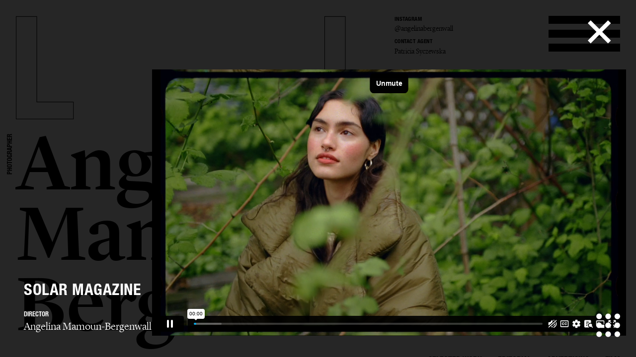

--- FILE ---
content_type: text/html; charset=UTF-8
request_url: https://lundlund.com/photographers/angelina-mamoun-bergenwall/film/gallery/solar-magazine-15585/
body_size: 17817
content:
<!DOCTYPE html>
<!--[if lt IE 7]><html class="no-js lt-ie9 lt-ie8 lt-ie7"><![endif]-->
<!--[if IE 7]><html class="no-js lt-ie9 lt-ie8"><![endif]-->
<!--[if IE 8]><html class="no-js lt-ie9"><![endif]-->
<!--[if gt IE 8]><!--><html class="no-js"><!--<![endif]-->
    <head>
        <meta charset="utf-8">
        <meta http-equiv="X-UA-Compatible" content="IE=edge,chrome=1">
        <title>LUNDLUND : FILM : ANGELINA MAMOUN-BERGENWALL</title>    
        <meta name="description" content="LundLund Agency representing the best Photographers, Stylists, Set Designers, Hair & Make Up, Casting Directors, Food Stylists & Illustrators. ">
		<meta name="viewport" content="width=device-width, initial-scale=1, minimum-scale=1, maximum-scale=1, user-scalable=no">
        <link rel="icon" type="image/png" href="/site/_lundlund/favicon.png">
        
        <!-- CSS: Plugin sources -->
                <!-- CSS: Lundlund -->
        <link href="/wc/normalize.css" rel="stylesheet" type="text/css">
        <link href="/wc/components.css" rel="stylesheet" type="text/css">        
        <link href="/wc/lundlund-v2.css?v=1.2" rel="stylesheet" type="text/css">
        <link href="/wc/app.css?v=2.1" rel="stylesheet" type="text/css">
        <link href="/wc/style.css" rel="stylesheet" type="text/css">
        <link href="/wc/update.css?v=1654706344" rel="stylesheet" type="text/css">
        <script src="/c/vvheader.js"></script> 

        <link rel="stylesheet" media="all and (orientation:landscape)" href="/wc/landscape.css">

      
 
        <meta property="og:type" content="business.business">
        <meta property="og:title" content=": LUNDLUND :"> 
        <meta property="og:description" content="LundLund Agency representing the best Photographers, Stylists, Set Designers, Hair & Make Up, Casting Directors, Food Stylists & Illustrators.">
        <meta property="business:contact_data:street_address" content="Grev Turegatan 20">
        <meta property="business:contact_data:locality" content="Stockholm">
        <meta property="business:contact_data:region" content="Sweden">
        <meta property="business:contact_data:postal_code" content="114 46">
        <meta property="business:contact_data:country_name" content="Sweden">       
        
        <script src="//cdnjs.cloudflare.com/ajax/libs/jquery/2.2.0/jquery.min.js"></script>
        <script src="//ajax.googleapis.com/ajax/libs/jqueryui/1.11.4/jquery-ui.min.js"></script>		<script>window.jQuery || document.write('<script src="/site/_lundlund/c/vendor/jquery-1.11.2.min.js"><\/script>')</script>


        <style type="text/css">
            .instagram-start {
                position: absolute;
                bottom: -37px;
                pointer-events: all;
            }
            .instagram-start svg{
                width: 30px;
            }
            .instagram-menu svg{
                width: 25px;
            }

            @media (max-width: 767px) {
                .instagram-start {
                     bottom: -22px;
                }
                .instagram-start svg{
                    width: 20px;
                }
                .instagram-menu {
                    margin-top: 8px;
                }
                .instagram-menu svg{
                    width: 15px;
                }
            }
        </style>

        <script>
             window.fadeIn = function(obj) { 
               $(obj).addClass('loaded');
            }
			var settings = new Array(); settings['URL_PATH'] = null; settings['BASE_PATH'] = "/"; settings['HOST'] = "lundlund.com"; settings['TITLE'] = "LUNDLUND";
			settings['IMAGE_PATH'] = '';settings['LOADING_TEXT'] = 'Loading...'; settings['URL_PUSH'] = true; settings['vvLoading'] = 1;
			settings['pip_url'] = "https://lundlund.com/>";
            settings['msgbox'] = [];
            settings['msgbox']['default'] = [];
            settings['fullurl'] = "https://lundlund.com/";
            settings['msgbox']['default']['subject']  ="Message";
            var debugg = true,path = "/",currURL = "lundlund.com",baseUrl = "",domain = "https://lundlund.com/",vvDosubmit = false;
			var IE = false;	
            var myDropZone = null,previewTemplate;
             
             

		</script>
        <!--[if IE 8]> <script>var IE = true;  </script> <![endif]-->     
         

        <!-- Google tag (gtag.js) -->
        <script async src="https://www.googletagmanager.com/gtag/js?id=G-D1Z7CN60FJ"></script>
        <script>
            window.dataLayer = window.dataLayer || [];
            function gtag(){dataLayer.push(arguments);}
            gtag('js', new Date());

            gtag('config', 'G-D1Z7CN60FJ');

          
        </script>
       
         
        <style>
            html {
                -webkit-font-smoothin: antialiased;
              -moz-osx-font-smoothing: antialiased;
              -webkit-overflow-scrolling: touch;
            }
            .dev { outline: 1px solid #00f; }
            .avoid-clicks { pointer-events: none; }
            a:visited { color: inherit; }
            .logo-wrapper { pointer-events: none; }
            svg #lundlund #ll { pointer-events: visibleFill; }
            svg #lundlund #ll:hover { fill: rgba(0,0,0,0); stroke: #000; }
            svg #lundlund--outline #ll { pointer-events: visibleFill; }
            svg #lundlund--outline #ll:hover { fill:#000 ; stroke: rgba(0,0,0,0); }
            .nav { pointer-events: auto; }
            .module-image__text { white-space: nowrap; }
            .module-images.w1 > * { width: 100%; }
            .module-images.w2 > * { width: 50%; }
            .module-images.w3 > * { width: 33.33333333333333333%; }
            .module-images.w4 > * { width: 25%; }
            .module-images.w5 > * { width: 20%; }
            .module-images.w6 > * { width: 16.66666666666667%; }
            @media (max-width: 991px) {
            }
            @media (max-width: 767px) {
                .module-images.w1 > * { width: 50%; }
                .module-images.w2 > * { width: 50%; }
                .module-images.w3 > * { width: 50%; }
                .module-images.w4 > * { width: 50%; }
                .module-images.w5 > * { width: 50%; }
                .module-images.w6 > * { width: 50%; }
            }
            @media (max-width: 479px) {
                .module-images.w1 > * { width: 95%; }
                .module-images.w2 > * { width: 95%; }
                .module-images.w3 > * { width: 95%; }
                .module-images.w4 > * { width: 95%; }
                .module-images.w5 > * { width: 95%; }
                .module-images.w6 > * { width: 95%; }
            }
        </style> 
           
    </head>

    <body id="body" class="offline   ">
     <!--[if lt IE 9]>
        <p class="chromeframe">You are using an <strong>outdated</strong> browser. Please <a href="http://browsehappy.com/">upgrade your browser</a> or <a href="http://www.google.com/chromeframe/?redirect=true">activate Google Chrome Frame</a> to improve your experience.</p>
    <![endif]-->
    <div id="_body">
    <div class="page-wrapper"  id="content">
            



    
	<div class="header">
		<div class="creative-contact">
				<div class="creative-contact__label">Instagram</div><div class="creative-contact__link"><a href="https://www.instagram.com/angelinabergenwall" target="_blank">@angelinabergenwall</a></div>
											
					
												<div class="creative-contact__label">Contact Agent</div>
				<a class="creative-contact__link" href="/cdn-cgi/l/email-protection#deaebfaaacb7bdb7bf9eb2abb0bab2abb0baf0bdb1b3e1ade3">Patricia Syczewska</a>
			</div>
		<div class="logo-wrapper logo-wrapper--fixed">
			<div class="logo w-embed">
				<?xml version="1.0" encoding="UTF-8" standalone="no" ?>
				<svg width="100%"   viewbox="0 0 1195 207" version="1.1" xmlns="http://www.w3.org/2000/svg" xmlns:xlink="http://www.w3.org/1999/xlink">
					<g id="lundlund--outline" stroke="none" stroke-width="1" fill="none" fill-rule="evenodd">
						<g id="ll" stroke="#000000">
							<polygon id="ll__1" points="724.016 204 724.016 170.488 651.596 170.488 651.596 1.224 610.7 1.224 610.7 204"></polygon>
							<polygon id="ll__2" points="113.7 204 113.7 170.488 41.28 170.488 41.28 1.224 0.384 1.224 0.384 204"></polygon>
						</g>
					</g>
				</svg>
			</div>
			<div class="nav" data-ix="nav-on-creative" id="nav">
				<div class="nav__stripe"></div>
				<div class="nav__stripe"></div>
				<div class="nav__stripe"></div>
			</div>
		</div>
		<div class="creative-intro">
				<a href="/photographers/angelina-mamoun-bergenwall/bio/"></a>
			 
			</div>
		<div class="logo-wrapper logo-wrapper--position-auto">
			<img class="logo logo--hidden" src="/images/591173728e41bd4e73c9cbf0_LL.svg">
			
			
		</div>
	</div>
	<div class="creative-header">
		<div class="creative-header__jobtitle">Photographer</div>
		<div class="creative-header__name">Angelina Mamoun-Bergenwall</div>
		<ul class="creative-header__menu w-list-unstyled">
			<li class="creative-header__menuitem "><a href="/photographers/angelina-mamoun-bergenwall/">Selected work</a></li>
			<li class="creative-header__menuitem ">
						<a href="/photographers/angelina-mamoun-bergenwall/editorial/" title="EDITORIAL : ANGELINA MAMOUN-BERGENWALL">
							Editorial							
						</a>
					</li><li class="creative-header__menuitem ">
						<a href="/photographers/angelina-mamoun-bergenwall/advertising/" title="ADVERTISING : ANGELINA MAMOUN-BERGENWALL">
							Advertising							
						</a>
					</li><li class="creative-header__menuitem  creative-header__menuitem--current ">
						<a href="/photographers/angelina-mamoun-bergenwall/film/" title="FILM : ANGELINA MAMOUN-BERGENWALL">
							Film							
						</a>
					</li>			
			 
		</ul>
	</div>

	<div class="page-module" style="padding: 2rem;">
    <div class="page-module__main"  style="margin: 0px;width: 100%;">
    <div class="module-mosaic-loding">Loading...</div>
    <div class="module-mosaic"><a href="/photographers/angelina-mamoun-bergenwall/film/gallery/say-lou-lou-dust-16664/" width="2872" height="1608" id="item-16664" class="module-image module-image--in_mosaic gallery-open video--in_mosaic" url="say-lou-lou-dust-16664" idx="16664">
	                
	                <video data-src="https://player.vimeo.com/progressive_redirect/playback/933623231/rendition/720p/file.mp4?loc=external&oauth2_token_id=1753290709&signature=d230b1e76d7b4fefc2d432e7e0dd907ee7eaed5a831b6b45565318d5804a9bb6" loop="true" repeat="true" oncontextmenu="return false;"  muted playsinline  poster="//cdn.lundlund.se/ll/large/lundlund-126095.jpg" width="100%" height="100%"></video>
	                
	                 
					<div class="module-image__bottomtext module-image__bottomtext--no-fixed-height">
						<div class="module-image__jobname">Say Lou Lou - Dust</div>						
					</div>
				</a><a href="/photographers/angelina-mamoun-bergenwall/film/gallery/say-lou-lou-wong-kar-wai-16530/" width="2936" height="1640" id="item-16530" class="module-image module-image--in_mosaic gallery-open video--in_mosaic" url="say-lou-lou-wong-kar-wai-16530" idx="16530">
	                
	                <video data-src="https://player.vimeo.com/progressive_redirect/playback/913642241/rendition/720p/file.mp4?loc=external&oauth2_token_id=1753290709&signature=91b2b0c8b9f10a0c6581e4719bb4a64e17fff592b6ac57a248d39bb7fcd9cc6d" loop="true" repeat="true" oncontextmenu="return false;"  muted playsinline  poster="//cdn.lundlund.se/ll/large/lundlund-124613.jpg" width="100%" height="100%"></video>
	                
	                 
					<div class="module-image__bottomtext module-image__bottomtext--no-fixed-height">
						<div class="module-image__jobname">Say Lou Lou - Wong Kar-wai </div>						
					</div>
				</a><a href="/photographers/angelina-mamoun-bergenwall/film/gallery/vogue-polska-16040/" width="2008" height="1114" id="item-16040" class="module-image module-image--in_mosaic gallery-open video--in_mosaic" url="vogue-polska-16040" idx="16040">
	                
	                <video data-src="https://player.vimeo.com/progressive_redirect/playback/823352819/rendition/720p/file.mp4?loc=external&signature=3088ba28dfa81d179c0513f79130a37267c54cfe0c2e64af47b546b77d0a7eec" loop="true" repeat="true" oncontextmenu="return false;"  muted playsinline  poster="//cdn.lundlund.se/ll/large/lundlund-120320.jpg" width="100%" height="100%"></video>
	                
	                 
					<div class="module-image__bottomtext module-image__bottomtext--no-fixed-height">
						<div class="module-image__jobname">Vogue Polska</div>						
					</div>
				</a><a href="/photographers/angelina-mamoun-bergenwall/film/gallery/dazed-x-dolce-gabbana-15898/" width="2360" height="1322" id="item-15898" class="module-image module-image--in_mosaic gallery-open video--in_mosaic" url="dazed-x-dolce-gabbana-15898" idx="15898">
	                
	                <video data-src="https://player.vimeo.com/progressive_redirect/playback/805515079/rendition/720p/file.mp4?loc=external&signature=8bc12c83256ef04f0d72df4ff91d75076147e3b09090ad2c50a56cdfaa4c437b" loop="true" repeat="true" oncontextmenu="return false;"  muted playsinline  poster="//cdn.lundlund.se/ll/large/lundlund-119113.jpg" width="100%" height="100%"></video>
	                
	                 
					<div class="module-image__bottomtext module-image__bottomtext--no-fixed-height">
						<div class="module-image__jobname">Dazed x Dolce & Gabbana</div>						
					</div>
				</a><a href="/photographers/angelina-mamoun-bergenwall/film/gallery/dazed-x-dolce-gabbana-15910/" width="3812" height="2140" id="item-15910" class="module-image module-image--in_mosaic gallery-open video--in_mosaic" url="dazed-x-dolce-gabbana-15910" idx="15910">
	                
	                <video data-src="https://player.vimeo.com/progressive_redirect/playback/806377416/rendition/720p/file.mp4?loc=external&signature=81d487a2c6a61f78c354ecfe5ab1d08ee7e28dcee3fe6703115b18df772a314d" loop="true" repeat="true" oncontextmenu="return false;"  muted playsinline  poster="//cdn.lundlund.se/ll/large/lundlund-119221.jpg" width="100%" height="100%"></video>
	                
	                 
					<div class="module-image__bottomtext module-image__bottomtext--no-fixed-height">
						<div class="module-image__jobname">Dazed x Dolce Gabbana</div>						
					</div>
				</a><a href="/photographers/angelina-mamoun-bergenwall/film/gallery/dazed-x-dolce-gabbana-15911/" width="2372" height="1334" id="item-15911" class="module-image module-image--in_mosaic gallery-open video--in_mosaic" url="dazed-x-dolce-gabbana-15911" idx="15911">
	                
	                <video data-src="https://player.vimeo.com/progressive_redirect/playback/806381237/rendition/1080p/file.mp4?loc=external&signature=ed25de47b88f6e5aaeb16a7ef7a83e4859b39694b7ffd6c1bea5f83301d13887" loop="true" repeat="true" oncontextmenu="return false;"  muted playsinline  poster="//cdn.lundlund.se/ll/large/lundlund-119222.jpg" width="100%" height="100%"></video>
	                
	                 
					<div class="module-image__bottomtext module-image__bottomtext--no-fixed-height">
						<div class="module-image__jobname">Dazed x Dolce Gabbana</div>						
					</div>
				</a><a href="/photographers/angelina-mamoun-bergenwall/film/gallery/dazed-x-dolce-gabbana-15909/" width="2290" height="1288" id="item-15909" class="module-image module-image--in_mosaic gallery-open video--in_mosaic" url="dazed-x-dolce-gabbana-15909" idx="15909">
	                
	                <video data-src="https://player.vimeo.com/progressive_redirect/playback/806377818/rendition/1080p/file.mp4?loc=external&signature=c5377a7b618a8a718a949031f5b0f1d89974a31f880846bdb30084f409d0dae5" loop="true" repeat="true" oncontextmenu="return false;"  muted playsinline  poster="//cdn.lundlund.se/ll/large/lundlund-119220.jpg" width="100%" height="100%"></video>
	                
	                 
					<div class="module-image__bottomtext module-image__bottomtext--no-fixed-height">
						<div class="module-image__jobname">Dazed x Dolce Gabbana</div>						
					</div>
				</a><a href="/photographers/angelina-mamoun-bergenwall/film/gallery/byredo-byproduct-15562/" width="2536" height="1416" id="item-15562" class="module-image module-image--in_mosaic gallery-open video--in_mosaic" url="byredo-byproduct-15562" idx="15562">
	                
	                <video data-src="https://player.vimeo.com/progressive_redirect/playback/738583873/rendition/540p/file.mp4?loc=external&signature=765fbe952583837e0056f0c3e8d5103559ea8d13277e43be4fd2cb62525d38db" loop="true" repeat="true" oncontextmenu="return false;"  muted playsinline  poster="//cdn.lundlund.se/ll/large/lundlund-115392.jpg" width="100%" height="100%"></video>
	                
	                 
					<div class="module-image__bottomtext module-image__bottomtext--no-fixed-height">
						<div class="module-image__jobname">Byredo Byproduct</div>						
					</div>
				</a><a href="/photographers/angelina-mamoun-bergenwall/film/gallery/solar-magazine-15585/" width="2546" height="1426" id="item-15585" class="module-image module-image--in_mosaic gallery-open video--in_mosaic" url="solar-magazine-15585" idx="15585">
	                
	                <video data-src="https://player.vimeo.com/progressive_redirect/playback/744227727/rendition/360p/file.mp4?loc=external&signature=fba44caa7b2e3f8ae20a3dadc2c145fe078bf39ab00ad3141b9699b88039e164" loop="true" repeat="true" oncontextmenu="return false;"  muted playsinline  poster="//cdn.lundlund.se/ll/large/lundlund-115585.jpg" width="100%" height="100%"></video>
	                
	                 
					<div class="module-image__bottomtext module-image__bottomtext--no-fixed-height">
						<div class="module-image__jobname">Solar Magazine</div>						
					</div>
				</a><a href="/photographers/angelina-mamoun-bergenwall/film/gallery/grant-whataposs-a-woman-to-you-15584/" width="2536" height="1422" id="item-15584" class="module-image module-image--in_mosaic gallery-open video--in_mosaic" url="grant-whataposs-a-woman-to-you-15584" idx="15584">
	                
	                <video data-src="https://player.vimeo.com/progressive_redirect/playback/744223368/rendition/540p/file.mp4?loc=external&signature=4d8e1cf9b0334b8e73bb34804db98741df54063666d762d41a242abf044fd442" loop="true" repeat="true" oncontextmenu="return false;"  muted playsinline  poster="//cdn.lundlund.se/ll/large/lundlund-115584.jpg" width="100%" height="100%"></video>
	                
	                 
					<div class="module-image__bottomtext module-image__bottomtext--no-fixed-height">
						<div class="module-image__jobname">Grant - What&apos;s a woman to you</div>						
					</div>
				</a><a href="/photographers/angelina-mamoun-bergenwall/film/gallery/bougroug-fall-winter-21-21-campaign-14846/" width="1512" height="1132" id="item-14846" class="module-image module-image--in_mosaic gallery-open video--in_mosaic" url="bougroug-fall-winter-21-21-campaign-14846" idx="14846">
	                
	                <video data-src="https://player.vimeo.com/external/569728160.hd.mp4?s=03b504ac30729e90b1c2f6d9dc33604d07eb75a6&profile_id=175" loop="true" repeat="true" oncontextmenu="return false;"  muted playsinline  poster="//cdn.lundlund.se/ll/large/lundlund-108629.jpg" width="100%" height="100%"></video>
	                
	                 
					<div class="module-image__bottomtext module-image__bottomtext--no-fixed-height">
						<div class="module-image__jobname">Bougroug Fall/Winter 21/21 Campaign</div>						
					</div>
				</a><a href="/photographers/angelina-mamoun-bergenwall/film/gallery/alba-august-killing-time-15586/" width="3812" height="2136" id="item-15586" class="module-image module-image--in_mosaic gallery-open video--in_mosaic" url="alba-august-killing-time-15586" idx="15586">
	                
	                <video data-src="https://player.vimeo.com/progressive_redirect/playback/744229795/rendition/360p/file.mp4?loc=external&signature=e1cd5e49f0c2065a7e2ef5567922b12ec80909b678a62bbbd67cc5955491b4c3" loop="true" repeat="true" oncontextmenu="return false;"  muted playsinline  poster="//cdn.lundlund.se/ll/large/lundlund-115586.jpg" width="100%" height="100%"></video>
	                
	                 
					<div class="module-image__bottomtext module-image__bottomtext--no-fixed-height">
						<div class="module-image__jobname">Alba August - Killing time</div>						
					</div>
				</a><div id="item-01" class="module-image module-image--in_mosaic"> </div><div id="item-01" class="module-image module-image--in_mosaic"></div></div></div>
	</div>
	
	<script data-cfasync="false" src="/cdn-cgi/scripts/5c5dd728/cloudflare-static/email-decode.min.js"></script><script type="text/javascript">
		 
		

	</script> 

	 


<script type="text/javascript">
	$(document).ready(function(){
		currentPage.creator = "638";
		setTimeout(function(){ $(document).trigger('creator'); },1000);

		$(".menu-aktiv").removeClass('menu-aktiv');
		$("a[href*='"+location.pathname+"']").parent().addClass('menu-aktiv');

	});

	
</script>

	</div><!-- .page-wrapper --><!-- #content -->
	<div class="menu-wrapper">
        <div class="menu">
            <div class="menu__head" data-ix="menu-close">
                 <div class="logo-wrapper logo-wrapper--fixed" style="transition: opacity 200ms ease 0s; opacity: 1;">
                    <div class="logo w-embed">
                        <!--?xml version="1.0" encoding="UTF-8" standalone="no" ?-->
                        <svg width="100%" viewBox="0 0 1195 207" version="1.1" xmlns="http://www.w3.org/2000/svg" xmlns:xlink="http://www.w3.org/1999/xlink">
                            <g id="lundlund" stroke="none" stroke-width="1" fill="none" fill-rule="evenodd">
                                <g id="ll" fill="#000000">
                                    <polygon id="ll__1" points="724.016 204 724.016 170.488 651.596 170.488 651.596 1.224 610.7 1.224 610.7 204"></polygon>
                                    <polygon id="ll__2" points="113.7 204 113.7 170.488 41.28 170.488 41.28 1.224 0.384 1.224 0.384 204"></polygon>
                                </g>
                            </g>
                        </svg>
                    </div> 
                </div>
                <div class="logo-wrapper" style="transition: opacity 200ms ease 0s; opacity: 1;">
                    <img class="logo" src="/images/UND-UND.svg">   
                </div> 
            </div>
            <div class="menu__body">
                <div class="menu__body__inner">
                    <div class="tabs w-tabs" data-duration-in="300" data-duration-out="100">
                        <div class="tabs-menu w-tab-menu">
                            <a class="tab-link w-inline-block w-tab-link noAjax" href="/">
                                <div>Home</div>
                            </a>
                            <a class="tab-link w--current w-inline-block w-tab-link noAjax" data-w-tab="Artists" id="artists-tab">
                                <div>Artists</div>
                            </a>
                            <a class="tab-link w-inline-block w-tab-link noAjax" data-w-tab="Contact" onclick="vvTrackUrl('/contact/')">
                                <div>Contact</div>
                            </a>
                            <a href="/production/" child-of="0" title="Production" idx="94" class="menu-item menu-link-94 level-0 tab-link w-inline-block w-tab-link" id="menu-a-94" > Production</a>                            
                            
                         
                                
                             
                           <!-- <a class="tab-link w-inline-block w-tab-link noAjax career" data-w-tab="career">
                                <div>Career</div>
                            </a>-->
                            
                           <!-- <a href="http://www.l1productions.se/" target="_blank" class="noAjax l1productions tab-link w-inline-block w-tab-link" data-w-tab="Newsletter 2"><img class="menu__l1prod" src="/images/l1productions-white.png" width="144"></a>-->
                        </div>
                        <div class="tabs-content w-tab-content">
                            <div class="w--tab-active w-tab-pane" data-w-tab="Artists"> 
                                <div class="menu__creators">
                                    <div class="menu__creators">
                                        <div class="menu__creators__group">
                                            <h2 class="menu__heading photographers-directors">photographers / directors</h2>
                                            <ul class="w-list-unstyled">
                                            <li class="menu__item"><a href="/photographers/angelina-mamoun-bergenwall/" title="ANGELINA MAMOUN-BERGENWALL">Angelina Mamoun-Bergenwall</a></li><li class="menu__item"><a href="/photographers/ben-beagent/" title="BEN BEAGENT">Ben Beagent</a></li><li class="menu__item"><a href="/photographers/camilla-akrans/" title="CAMILLA ÅKRANS">Camilla Åkrans</a></li><li class="menu__item"><a href="/photographers/frida-marklund/" title="FRIDA MARKLUND">Frida Marklund</a></li><li class="menu__item"><a href="/photographers/gustav-almestal/" title="GUSTAV ALMESTåL">Gustav Almestål</a></li><li class="menu__item"><a href="/photographers/hedvig-jenning/" title="HEDVIG JENNING">Hedvig Jenning</a></li><li class="menu__item"><a href="/photographers/johan-sandberg/" title="JOHAN  SANDBERG">Johan  Sandberg</a></li><li class="menu__item"><a href="/photographers/johnny-kangasniemi/" title="JOHNNY KANGASNIEMI">Johnny Kangasniemi</a></li><li class="menu__item"><a href="/photographers/kacper-kasprzyk/" title="KACPER KASPRZYK">Kacper Kasprzyk</a></li><li class="menu__item"><a href="/photographers/louise-maria-thornfeldt/" title="LOUISE & MARIA THORNFELDT">Louise & Maria Thornfeldt</a></li><li class="menu__item"><a href="/photographers/mattias-bjorklund/" title="MATTIAS BJöRKLUND">Mattias Björklund</a></li><li class="menu__item"><a href="/photographers/pauline-suzor/" title="PAULINE SUZOR">Pauline Suzor</a></li><li class="menu__item"><a href="/photographers/philip-messmann/" title="PHILIP MESSMANN">Philip Messmann</a></li><li class="menu__item"><a href="/photographers/simon-knudsen/" title="SIMON KNUDSEN">Simon Knudsen</a></li><li class="menu__item"><a href="/photographers/teitur-ardal/" title="TEITUR ARDAL">Teitur Ardal</a></li><li class="menu__item"><a href="/photographers/thomas-cooksey/" title="THOMAS COOKSEY">Thomas Cooksey</a></li> 
                                            </ul>
                                        </div>
                                  
                                        <div class="menu__creators__group">
                                          
                                                                                        <h2 class="menu__heading director">Director</h2>
                                            <ul class="w-list-unstyled">
                                            <li class="menu__item"><a href="/director/emir-eralp/" title="EMIR ERALP">Emir Eralp</a></li><li class="menu__item"><a href="/director/teitur-ardal/" title="TEITUR ARDAL">Teitur Ardal</a></li>   
                                            </ul>
                                                                                                                                    <h2 class="menu__heading stylists">Stylists</h2>
                                            <ul class="w-list-unstyled">
                                            <li class="menu__item"><a href="/stylists/anna-fernandez/" title="ANNA  FERNANDEZ">Anna  Fernandez</a></li><li class="menu__item"><a href="/stylists/columbine-smille/" title="COLUMBINE SMILLE">Columbine Smille</a></li><li class="menu__item"><a href="/stylists/isabelle-thiry/" title="ISABELLE THIRY">Isabelle Thiry</a></li><li class="menu__item"><a href="/stylists/lisa-lindqwister/" title="LISA  LINDQWISTER">Lisa  Lindqwister</a></li><li class="menu__item"><a href="/stylists/liselotte-bramstang/" title="LISELOTTE BRAMSTåNG">Liselotte Bramstång</a></li><li class="menu__item"><a href="/stylists/martina-almquist/" title="MARTINA ALMQUIST">Martina Almquist</a></li><li class="menu__item"><a href="/stylists/matilda-sadeghi/" title="MATILDA SADEGHI">Matilda Sadeghi</a></li><li class="menu__item"><a href="/stylists/naomi-itkes/" title="NAOMI ITKES">Naomi Itkes</a></li><li class="menu__item"><a href="/stylists/nicole-walker/" title="NICOLE WALKER">Nicole Walker</a></li><li class="menu__item"><a href="/stylists/sofia-ronthen/" title="SOFIA RONTHéN">Sofia Ronthén</a></li><li class="menu__item"><a href="/stylists/tereza-ortiz/" title="TEREZA ORTIZ">Tereza Ortiz</a></li>  
                                            </ul>
                                        </div>
                                        
                                        <div class="menu__creators__group">
                                            
                                            <h2 class="menu__heading hair-stylists">Hair stylists</h2>
                                            <ul class="w-list-unstyled">
                                            <li class="menu__item"><a href="/hair-stylists/amanda-lund/" title="AMANDA LUND">Amanda Lund</a></li><li class="menu__item"><a href="/hair-stylists/erika-svedjevik/" title="ERIKA SVEDJEVIK">Erika Svedjevik</a></li><li class="menu__item"><a href="/hair-stylists/kasper-andersen/" title="KASPER ANDERSEN">Kasper Andersen</a></li><li class="menu__item"><a href="/hair-stylists/martina-senke/" title="MARTINA SENKE">Martina Senke</a></li><li class="menu__item"><a href="/hair-stylists/mette-thorsgaard/" title="METTE THORSGAARD">Mette Thorsgaard</a></li><li class="menu__item"><a href="/hair-stylists/nikola-grozdic/" title="NIKOLA GROZDIC">Nikola Grozdic</a></li>  
                                            </ul>
                                            <h2 class="menu__heading make-up-artists">Make up artists</h2>
                                            <ul class="w-list-unstyled">
                                            <li class="menu__item"><a href="/make-up-artists/fredrik-stambro/" title="FREDRIK STAMBRO">Fredrik Stambro</a></li><li class="menu__item"><a href="/make-up-artists/ignacio-alonso/" title="IGNACIO ALONSO">Ignacio Alonso</a></li><li class="menu__item"><a href="/make-up-artists/jeanette-tornqvist/" title="JEANETTE TöRNQVIST">Jeanette Törnqvist</a></li><li class="menu__item"><a href="/make-up-artists/kristina-kullenberg/" title="KRISTINA KULLENBERG">Kristina Kullenberg</a></li><li class="menu__item"><a href="/make-up-artists/nihal-mohamed/" title="NIHAL MOHAMED">Nihal Mohamed</a></li><li class="menu__item"><a href="/make-up-artists/regina-tornwall/" title="REGINA TöRNWALL">Regina Törnwall</a></li><li class="menu__item"><a href="/make-up-artists/trine-skjth/" title="TRINE SKJøTH">Trine Skjøth</a></li><li class="menu__item"><a href="/make-up-artists/viktoria-sorensdotter/" title="VIKTORIA SöRENSDOTTER">Viktoria Sörensdotter</a></li>  
                                            </ul>
                                            

                                        </div>
                                        <div class="menu__creators__group">
                                            <h2 class="menu__heading set-designers">Set Designers</h2>
                                            <ul class="w-list-unstyled">
                                            <li class="menu__item"><a href="/set-design/andreas-frienholt/" title="ANDREAS FRIENHOLT">Andreas Frienholt</a></li><li class="menu__item"><a href="/set-design/niklas-hansen/" title="NIKLAS HANSEN">Niklas Hansen</a></li> 
                                            </ul>
                                                                                        <h2 class="menu__heading still-life-texture-stylist">Still life & Texture stylist</h2>
                                            <ul class="w-list-unstyled">
                                            <li class="menu__item"><a href="/still-life-texture-stylist/mattias-nyhlin/" title="MATTIAS  NYHLIN">Mattias  Nyhlin</a></li> 
                                            </ul>
                                        
                                            
                                            
                                            <h2 class="menu__heading illustrator">Illustrator</h2>
                                            <ul class="w-list-unstyled">
                                            <li class="menu__item"><a href="/illustrator/liselotte-watkins-illustrator/" title="LISELOTTE WATKINS">Liselotte Watkins</a></li>   
                                            </ul>

                                            <h2 class="menu__heading casting-director">Casting director</h2>
                                            <ul class="w-list-unstyled">
                                            <li class="menu__item"><a href="/casting-director/alexandra-sandberg/" title="ALEXANDRA SANDBERG">Alexandra Sandberg</a></li>   
                                            </ul>

                                        </div>
                                    </div>
                                  </div>
                                     
                                   
                              
                            </div>
                            
                            <div class="w-tab-pane" data-w-tab="Contact">
                                <div class="menu__contact">
                                    <div class="menu__group">
<div class="menu__contact__label">Agents</div>

<div><a href="/cdn-cgi/l/email-protection#7a111b0813143a160f141e160f141e54191517">Karin Lund</a></div><div><a href="/cdn-cgi/l/email-protection#97f5e5fee3e3f6d7fbe2f9f3fbe2f9f3b9f4f8fa">Britta Lund</a></div><div><a href="/cdn-cgi/l/email-protection#ef83809a869c8aaf839a818b839a818bc18c8082">Louise Hall</a></div><div><a href="/cdn-cgi/l/email-protection#5c2f3d2e3d1c3029323830293238723f3331">Sara Bonab</a></div><div><a href="/cdn-cgi/l/email-protection#583734343d18342d363c342d363c763b3735">Olle Öman</a></div><div><a href="/cdn-cgi/l/email-protection#5427353a3026351438213a3038213a307a373b39">Sandra Tysk</a></div><div><a href="/cdn-cgi/l/email-protection#215255445149404f4844614d544f454d544f450f424e4c">Stephanie Lewis</a></div><div><a href="/cdn-cgi/l/email-protection#abdbcadfd9c2c8c2caebc7dec5cfc7dec5cf85c8c4c6">Patricia Syczewska</a></div>

</div>
<div class="menu__group">
<div class="menu__contact__label">Office</div>
<div>Grev Turegatan 20        <br>114 46 Stockholm        <br>Sweden        <br><br><a href="tel:+4686405430" class="noAjax">+46 8 640 54 30</a>    
<br><br>
<a href="https://www.instagram.com/lundlundagency/" class="instagram-menu" target="_blank"><svg  aria-hidden="true" focusable="false" data-prefix="fab" data-icon="instagram" class="svg-inline--fa fa-instagram fa-w-14" role="img" xmlns="http://www.w3.org/2000/svg" viewBox="0 0 448 512"><path fill="#000" d="M224.1 141c-63.6 0-114.9 51.3-114.9 114.9s51.3 114.9 114.9 114.9S339 319.5 339 255.9 287.7 141 224.1 141zm0 189.6c-41.1 0-74.7-33.5-74.7-74.7s33.5-74.7 74.7-74.7 74.7 33.5 74.7 74.7-33.6 74.7-74.7 74.7zm146.4-194.3c0 14.9-12 26.8-26.8 26.8-14.9 0-26.8-12-26.8-26.8s12-26.8 26.8-26.8 26.8 12 26.8 26.8zm76.1 27.2c-1.7-35.9-9.9-67.7-36.2-93.9-26.2-26.2-58-34.4-93.9-36.2-37-2.1-147.9-2.1-184.9 0-35.8 1.7-67.6 9.9-93.9 36.1s-34.4 58-36.2 93.9c-2.1 37-2.1 147.9 0 184.9 1.7 35.9 9.9 67.7 36.2 93.9s58 34.4 93.9 36.2c37 2.1 147.9 2.1 184.9 0 35.9-1.7 67.7-9.9 93.9-36.2 26.2-26.2 34.4-58 36.2-93.9 2.1-37 2.1-147.8 0-184.8zM398.8 388c-7.8 19.6-22.9 34.7-42.6 42.6-29.5 11.7-99.5 9-132.1 9s-102.7 2.6-132.1-9c-19.6-7.8-34.7-22.9-42.6-42.6-11.7-29.5-9-99.5-9-132.1s-2.6-102.7 9-132.1c7.8-19.6 22.9-34.7 42.6-42.6 29.5-11.7 99.5-9 132.1-9s102.7-2.6 132.1 9c19.6 7.8 34.7 22.9 42.6 42.6 11.7 29.5 9 99.5 9 132.1s2.7 102.7-9 132.1z"></path></svg> Instagram</a>
</div>
</div>


                                </div>
                                <div class="menu__richtext w-richtext">
                                    Since 1994, when sisters Britta and Karin Lund founded the agency, LUNDLUND has been one of the strongest driving forces in contemporary fashion. Based in Stockholm but with an extensive international network, LUNDLUND has been instrumental in creating everything from advertisement campaigns to high fashion editorials. They are known for their ability to discover new talents, as well as for consistently supporting the creative development of the people that they work with.
<br><br>
Because of their wide experience in managing projects from beginning to end, they have a deep understanding of fashion production. Their curiosity about new expressions and ideas has placed them at the forefront, and when the industry has developed, they have changed with it. As the world is growing smaller – due to technological advances, new media platforms and other forms of innovation – LUNDLUND are growing larger, continually expanding their reach.
<br><br>
Throughout the years, they have collaborated with most key actors in the field, for magazines such as international  editions of  Vogue and Harper’s Bazaar, 10 Magazine, WSJ Magazine, CR Fashion book, Muse Magazine and SSAW.
<br><br>
They have contributed to campaigns for companies as diverse as H&M, Byredo, Chanel, Zara, Mango, Massimo Dutti, Louis Vuitton, Bottega Veneta, Mulberry and Versace.
<br><br>


TERMS AND CONDITIONS
All bookings refer to a 10h working day including 1h lunch break. Unsociable working hours might be added if the working day starts earlier than 07:00 or finishes later than 19:00. 
<br><br>
All jobs confirmed in writing by client require full payment unless else is agreed between the agency and client. This includes fees for all involved team members according to estimate and non-cancelable additional costs such as travel bookings. 
                                   
                                </div>
                                <div class="newsletter">
                                    <div class="w-form">
                                        <script data-cfasync="false" src="/cdn-cgi/scripts/5c5dd728/cloudflare-static/email-decode.min.js"></script><script type="text/javascript">
                                        function EmailCheck(str) {
                                            var ret = true;
                                            var at = "@";
                                            var dot = ".";
                                            var lat = str.indexOf(at);
                                            var lstr = str.length;
                                            var ldot = str.indexOf(dot);
                                            if (str.indexOf(at) == -1) {
                                                ret = false;
                                            }
                                            if (str.indexOf(at) == -1 || str.indexOf(at) == 0 || str.indexOf(at) == lstr) {
                                                ret = false;
                                            }
                                            if (str.indexOf(dot) == -1 || str.indexOf(dot) == 0 || str.indexOf(dot) == lstr) {
                                                ret = false;
                                            }
                                            if (str.indexOf(at, (lat + 1)) != -1) {
                                                ret = false;
                                            }
                                            if (str.substring(lat - 1, lat) == dot || str.substring(lat + 1, lat + 2) == dot) {
                                                ret = false;
                                            }
                                            if (str.indexOf(dot, (lat + 2)) == -1) {
                                                ret = false;
                                            }
                                            if (str.indexOf(" ") != -1) {
                                                ret = false;
                                            }
                                            return ret;
                                        }
                                        function ValidateForm() {
                                            var emailID = document.fpren.email;
                                            if ((emailID.value == null) || (emailID.value == '')) {
                                                alert('Du måste ange en korrekt e-post.');
                                                emailID.focus();
                                                return false;
                                            }
                                            if (EmailCheck(emailID.value) == false) {
                                                emailID.value = "";
                                                emailID.focus();
                                                return false;
                                            }
                                            return true;
                                        }
                                    </script>
                                        <form name="fpren" onsubmit="return ValidateForm()" action="https://public.paloma.se/subscription/register" method="get">
                                            <input type="hidden" name="FormKey" value="4fd6787d-c1f4-45a2-816a-c33c34057c6c">
                                            <input type="hidden" name="Language" value="en">
                                            <input type="hidden" name="LegalBasis" value="4">
                                            <input type="hidden" name="distlistkey" value="136970" />
                                            <input type="hidden" name="gora" value="pren" />
                                            <input type="hidden" name="tacksida" value="https://lundlund.com/thank-you/" /> 
                                            <label class="newsletter__label" for="email-2">Get our newsletter</label>
                                            <input class="newsletter__input w-input" data-name="name" id="namn" maxlength="256" name="namn" placeholder="Enter your name" required="required" type="text">
                                            <input class="newsletter__input w-input" data-name="email" id="email" maxlength="256" name="email" placeholder="Enter your email address" required="required" type="email">
                                           <center> <input class="newsletter__button w-button" data-wait="Please wait..." type="submit" value="Subscribe"></center>
                                        </form>
                                         
                                    </div>
                                </div>
                            </div>

                            <div class="w-tab-pane" data-w-tab="career">
                                <div class=" w-richtext">
                                    <b>LUNDLUND  <br> söker en senior agent/producent med start omgående. </b><br> <br> 
<p>
Som agent på LUNDLUND kommer du ansvara för egna projekt och kreatörer från<br> 
start till mål och koll på budget. Utöver det innefattar de närmaste arbetsuppgifterna<br> 
följande: <br> <br> 
-   Organisera och förvalta kreatörers karriärer. <br>  <br> 
-   Hantera kreatörers scheman och hålla kreatör informerad. <br>  <br> 
-   Offerera, förhandla och fakturera bokningar och projekt. <br>  <br> 
-    Assistera kreatör kring all produktion: organisera researrangemag, boka flyg, hotell, 
transport etc. <br>  <br> 
-   Hantera art-buying för produktioner när det behövs. <br>  <br> 
-   Upprätthålla kreatörers portfolios. Se till så bildmaterial är uppdaterat. <br>  <br> 
-   Hantera nyhetsbrev för enskild kreatör samt överblick för divisionen. <br>  <br> 
<br> <br> 
Krav:<br> 
-   Minst 2 års erfarenhet i mode/reklam/pr, helst inom agentur/byrå. <br>  <br> 
-   Måste ha utmärkta kommunikationsfärdigheter, ansvarskänsla och vara pro-aktiv. <br>  <br> 
-   Måste vara välorganiserad med kompetens att multitaska och klara av att jobba under
press och inom tighta deadlines.  <br>  <br> 
-   Datorvana, gärna inkluderande grundläggande kunskap i photoshop. <br>  <br> 
-   Existerande kunskap och intresse av modeindustrin. <br>  <br> 
-   Existerande relation med produktionsbolag, andra agenturer, modellagenturer etc. <br>  <br> 
<br> <br> 
Skicka ditt personliga brev och CV till <a href="/cdn-cgi/l/email-protection" class="__cf_email__" data-cfemail="2b404a5942456b475e454f475e454f05484446">[email&#160;protected]</a>
</p>                                </div>
                            </div>



                            <div class="w-tab-pane" data-w-tab="Newsletter">
                                
                            </div>
                            <script data-cfasync="false" src="/cdn-cgi/scripts/5c5dd728/cloudflare-static/email-decode.min.js"></script><script type="text/javascript">
                                $(document).bind('newstellter',function(){
                                    $("#email-form").hide();
                                    $('.w-form-done').show();
                                });
                                 $(document).ready(function(){
                                    if(window.location.hash == "#career"){
                                         //Page change ajax
                                        $('#settings-nav').addClass('on');
                                        if($(".menu-wrapper").css('visibility') !== 'hidden') {
                                            $(".menu__head").trigger('click');
                                            $(".career").trigger('click');
                                                 
                                            $(".menu-wrapper").attr('style','opacity: 1; display: block; transition: opacity 400ms ease 0s;');
                                            $(".logo-wrapper").attr('style','transition: opacity 200ms ease 0s; opacity: 0;');
                                            setTimeout(function(){ $(".career").trigger('click');},100);
                                        }else{

                                        }
                                    }

                                    $(".btn-career").unbind('click').bind('click',function(e){
                                        e.preventDefault();
                                        
                                        $('#settings-nav').addClass('on');
                                        if($(".menu-wrapper").css('visibility') !== 'hidden') {
                                           
                                                 
                                            $(".menu-wrapper").attr('style','opacity: 1; display: block; transition: opacity 400ms ease 0s;');
                                            $(".logo-wrapper").attr('style','transition: opacity 200ms ease 0s; opacity: 0;');
                                            setTimeout(function(){ $(".career").trigger('click');},100);
                                        }else{

                                        }
                                    
                                    });
                                 });
                            </script>
                            <div class="w-tab-pane" data-w-tab="Newsletter 2">
                                <div class="menu__richtext w-richtext">
                                    <p>Since 2015, the independent operator&nbsp;&nbsp;<strong>L1 PRODUCTIONS&nbsp;</strong>is a part of the&nbsp;&nbsp;<strong>LUNDLUND</strong>&nbsp;group and offers full production service, casting &amp; art buying.</p>
                                    <p><a href="http://l1productions.com"><strong xmlns="http://www.w3.org/1999/xhtml">Visit L1 productions</strong></a> &gt;&gt;</p>
                                </div>
                            </div>
                        </div>
                    </div>
                </div>
            </div>
        </div>
    </div><!-- .menu-wrapper -->
	</div><!-- _body -->


<div>

<script type="text/javascript" src="/jc/generalv2.js?v=2.6.1.1"></script>  
<script type="text/javascript" src="/jc/vvjQuery.js?v=2"></script>   
<script type="text/javascript" src="/jc/vvLoading.js"></script> 

<script src="//cdnjs.cloudflare.com/ajax/libs/twitter-bootstrap/3.3.6/js/bootstrap.min.js"></script>








<script src="https://cdnjs.cloudflare.com/ajax/libs/ScrollMagic/2.0.5/ScrollMagic.js"></script>
<script src="https://cdnjs.cloudflare.com/ajax/libs/ScrollMagic/2.0.5/plugins/debug.addIndicators.js"></script>



<script src="/js/plugins/lazyload.js"></script>


<script src="/site/_lundlund/js/lundlund-v2.js" type="text/javascript"></script>
<script type="text/javascript" src="/c/plugins/jquery.waitforimages.min.js"></script>

<!-- [if lte IE 9]><script src="https://cdnjs.cloudflare.com/ajax/libs/placeholders/3.0.2/placeholders.min.js"></script><![endif] -->

<script src="/c/jquery.mosaic.js"></script>
<link rel="stylesheet" href="/c/jquery.mosaic.css">

<style type="text/css">
    .video-in-frame {
        
    }
</style>

<script>

    /*
// When the current video is loaded, load the next one
            video.onloadeddata = () => {
                video.classList.add('video-loaded');
                console.log('Video loaded '+index);
                videoIndex++;
                loadVideosSequentially(videos, videoIndex );


            };

             // When the current video is loaded, load the next one
            video.onerror  = () => {
                console.log('Video failed '+index);
                videoIndex++;
                loadVideosSequentially(videos, videoIndex );

            };
    */
function autoPlayVideo() {
    // Select all video elements on the page
    const videos = document.querySelectorAll('video');

    // Calculate viewport height to set rootMargin with 20% top and 10% bottom
    const viewportHeight = window.innerHeight;
    const topMargin = -(viewportHeight * 0.20) + 'px';
    const bottomMargin = -(viewportHeight * 0.10) + 'px';
    
    const rootMargin = `${topMargin} 0px ${bottomMargin} 0px`;

    // Set up an IntersectionObserver with calculated margins
    const observer = new IntersectionObserver(entries => {
        entries.forEach(entry => {
            if (entry.isIntersecting) {
                $(entry.target).addClass('video-in-frame');

                if ($(entry.target).attr('src') === undefined) {
                    console.log('- Video is in frame, load src.', entry.intersectionRatio);

                    // Set the src attribute to start loading the video
                    entry.target.src = entry.target.getAttribute('data-src');
                    entry.target.onloadeddata = () => {
                        entry.target.classList.add('video-loaded');
                        console.log('- Video loaded');
                        console.log('- Play video');
                        entry.target.play();
                    };
                } else if ($(entry.target).hasClass('video-loaded')) {
                    console.log('- Play video');
                    entry.target.play();
                }
            } else {
                $(entry.target).removeClass('video-in-frame');

                if ($(entry.target).hasClass('video-loaded')) {
                    console.log('- Pause video');
                    entry.target.pause();
                }
            }
        });
    }, {
        rootMargin: rootMargin // Use calculated rootMargin
    });

    // Observe each video element
    videos.forEach(video => {
        observer.observe(video);
    });

    // Update the rootMargin if the window is resized
    window.addEventListener('resize', () => {
        const newViewportHeight = window.innerHeight;
        const newTopMargin = -(newViewportHeight * 0.65) + 'px';
        const newBottomMargin = -(newViewportHeight * 0.25) + 'px';
        observer.rootMargin = `${newTopMargin} 0px ${newBottomMargin} 0px`;
    });
}


    lazyload();
   

    function getScrollBarWidth () {
      var inner = document.createElement('p');
      inner.style.width = "100%";
      inner.style.height = "200px";

      var outer = document.createElement('div');
      outer.style.position = "absolute";
      outer.style.top = "0px";
      outer.style.left = "0px";
      outer.style.visibility = "hidden";
      outer.style.width = "200px";
      outer.style.height = "150px";
      outer.style.overflow = "hidden";
      outer.appendChild (inner);

      document.body.appendChild (outer);
      var w1 = inner.offsetWidth;
      outer.style.overflow = 'scroll';
      var w2 = inner.offsetWidth;
      if (w1 == w2) w2 = outer.clientWidth;

      document.body.removeChild (outer);

      return (w1 - w2);
    };

   

    // create a scene
    function createScene() {
        if($('.nav.pin').get(0) != undefined){
         return new ScrollMagic.Scene({
                triggerElement: ".nav.pin", // point of execution
                duration: 0, // pin element for the window height - 1
                triggerHook: "onLeave", // don't trigger until #pinned-trigger1 hits the top of the viewport
                offset: -32,
                reverse: true // allows the effect to trigger when scrolled in the reverse direction
            })
            .setPin(".nav.pin") // pins the element for the the scene's duration
            .addTo(controller); // assign the scene to the controller   
        }
        
    }

    
        // init controller
    var controller = new ScrollMagic.Controller();
    var scene = createScene();

    var windowWidth = $(window).width();
         
    $(window).resize(function() {
        
        
        // do nothing if the width is the same
        if ($(window).width() == windowWidth) return;
        // update new width value
        windowWidth = $(window).width();
        if(scene != undefined){
            scene.destroy(true);
              
        }
        scene = createScene(); 
    });

   
	$(window).resize(function(){
		 
	});
	 
    	var vvCheckTime = 10000;
	var vvCheckTimeout = function(){
		$.get('/?init=vvGetTimout',{},function(data){
			vvDebugg(data[0]);
			if(data[0].timeout_clear<=0){
				$("#InactivityAlert").modal('hide');
				//window.location.reload();
			
			}else{
				if(data[0].timeout_clear<=60){
					vvCheckTime = 20000;
					$("#InactivityAlert").modal('show');
                    alert('Du har varit inaktiv för länge.');
					$(document).unbind('vvCloseBoxAC').bind('vvCloseBoxAC', function () {
						$("#InactivityAlert").modal('hide');
					});
				}else{
					vvCheckTime = (data[0].timeout_clear*1000)-20000;
				}
				
				 
				vvDebugg(vvCheckTime);
				vvTimer(vvCheckTime,function(){},vvCheckTimeout);
			}
		});
		 
	}
    
 

	$(document).bind('wrong_store',function(){
		vvAjaxBox('wrongStoreMsg');
	});
 
    Number.prototype.map = function (in_min, in_max, out_min, out_max) {
        return (this - in_min) * (out_max - out_min) / (in_max - in_min) + out_min;
    }

    var mosaic = "";
    var timerX;
	
	$(document).ready(function(e) {

        $(".play").bind('click',function(){
            $(this).parent().find('video').get(0).play();
        }); 

        $(".menu-logo__vbar").bind('click',function(){
                $("#artists-tab").trigger('click');
        });
       

        $(window).scroll(function(){
            if(!$("#body").hasClass('modal-open-fix')){
                $("#_body").css({top:(-1*$(this).scrollTop())});
            }
            
            if($(this).scrollTop()<300){
                $("#ll").removeClass('outline'); 
            }else{
                $("#ll").addClass('outline'); 
            }
            if($(this).scrollTop()<400){
                $(".menu-logo__group2").css({background:'#f0f0f0'});
            }else{                
                $(".menu-logo__group2").css({background:'none'});
            }
        });

        $(body).bind('mousewheel', function(e){
            /*
            clearTimeout(timerX);
            vvDebugg('scroll');
            if(!$("#modal-holder .lb__fixed ").hasClass('disable-hover')) {
                $("#modal-holder .lb__fixed ").addClass('disable-hover');
            }

            timerX = setTimeout(function(){
                $("#modal-holder .lb__fixed").removeClass('disable-hover'); 
            },500);
            */
        });
 

		$("#settings-nav .wrench").unbind('click').bind('click',function(e){
			e.preventDefault();
			$("#settings-nav").toggleClass('on');
		});

	 
		
		 
		// Bind vvInit			
		$(document).bind('vvInit',function(){
			vvInit();
		});
		$(document).bind('vvPageChange',function(){
            vvDebugg('++ Footer: vvPageChange - trigger ');
            $("#right-panel-holder").html('');
            if(myDropZone != null){
                 myDropZone.options.url = "/";
            }
           
			//Page change ajax
            $('#settings-nav').removeClass('on');
            if($(".menu-wrapper").css('visibility') !== 'hidden') {
                $(".menu__head").trigger('click');
                 
                   $(".menu-wrapper").css({opacity:0});
                   setTimeout(function(){$(".menu-wrapper").hide();},400);
                
            }else{

            }
		});
		
        $img_s = null;
		
		$(document).bind('vvInitExtra',function(e,data){	

            autoPlayVideo();              
			vvDebugg('- vvInitExtra -- footer--');

            $(".lb__overview").unbind('click').bind('click',function(){
                if($("#modal-holder").hasClass('overview')){
                     $("#modal-holder").removeClass('overview');
                     return;
                }
                $("#modal-holder").addClass('overview');
                $(".overview .lb__img").unbind('click').bind('click',function(){
                    $img_s = $(this);
                    $("#modal-holder").removeClass('overview');
                    setTimeout(function(){
                        $([document.documentElement, document.body]).animate({
                            scrollTop: $img_s.offset().top
                        }, 20);
                    },50);
                });
            });

            lazyload();
            vvDebugg('lazyload +++');

            $("img").each(function(index, image){
                $(image).removeAttr("title");
            });

            if($(window).width() < 768){
                margin = $(".lb__credits").height();
                //$(".lb__images div:first-child").css({marginTop:margin+20});
            }
            

             vvFluidSize();

            currentPage.url = location.pathname;

            $(".createGallery").unbind('click').bind('click',function(){
                vvAjaxBox('',{url:'/master/gallery/ny/',cc:'full-width'});
            });

            $(".module-mosaic-loding").show();

            $('.module-mosaic').waitForImages(function() {
                
                var imagesTimer = setTimeout(function(){
                    $('.module-mosaic').animate({opacity:1});
                    $(".module-mosaic-loding").fadeOut();
                }, 5000);

             /*
                $('.module-mosaic > div').each(function(){
                    var width = $(this).outerWidth();
                    var height = $(this).outerHeight();
                    var ratio = width / height;
                    var ratio_mod = ratio.map(0.6, 1.5, 0.6, 1.3);
                    $(this).attr( "data-aspect-ratio-real", ratio );
                    $(this).attr( "data-aspect-ratio", ratio_mod );
              
                });

   
                  $('.module-mosaic').Mosaic({
                    maxRowHeight: 400,
                    maxRowHeightPolicy: 'oversize',
                    defaultAspectRatio: 1.5,
                    innerGap: 30
                });
*/
                $('.module-mosaic').Mosaic({
                    maxRowHeight: 400,
                   
                    defaultAspectRatio: 1.5,
                    innerGap: 30
                }); 
                 

                $('.module-mosaic .module-image').each(function(){
                    if($(this).height()==0){
                        $(this).css({height:$(this).prev().height()-10,width:$(this).prev().width()-10});
                    }
                });

                $('.module-mosaic .module-image .module-image__image').css({'position': 'absolute', 'bottom': '0px'});
                $('.module-mosaic .module-image video').css({'height':'auto','position': 'absolute', 'bottom': '0px'});
                $('.module-mosaic .module-image .module-image__bottomtext').each(function(){
                    lgn = $(this).text();
                    if(lgn.length>55){
                        $(this).css({'position': 'absolute','bottom': '-1.25rem'}); 
                    }else{
                        $(this).css({'position': 'absolute','bottom': '-1.25rem'}); 
                    }
                    
                });

                

                

                $('.module-mosaic').animate({opacity:1});
                $(".module-mosaic-loding").fadeOut();


            }, function(loaded, count, success) {
                
            });
            

               
           
            $("#lundlund--outline").click(function(){top.location = "/";});
            

 
            Webflow.require('ix').init([
              {"slug":"show-nav-on-scroll","name":"Show Nav on Scroll","value":{"style":{},"triggers":[{"type":"scroll","selector":".nav","offsetTop":"5%","offsetBot":"0%","stepsA":[],"stepsB":[{"opacity":1,"transition":"opacity 200 ease 0"}]}]}},
              {"slug":"init-opacity-0","name":"Init Opacity 0","value":{"style":{"opacity":0},"triggers":[]}},
              {"slug":"nav","name":"Nav","value":{"style":{},"triggers":[{"type":"click","selector":".menu-wrapper","stepsA":[{"display":"block","opacity":0},{"opacity":1,"transition":"opacity 400ms ease 0"}],"stepsB":[]},{"type":"click","selector":".2logo-wrapper","stepsA":[{"opacity":0,"transition":"opacity 200 ease 0"}],"stepsB":[]},{"type":"click","stepsA":[{"opacity":0,"transition":"opacity 200 ease 0"}],"stepsB":[]}]}},
              {"slug":"nav-on-creative","name":"Nav on creative","value":{"style":{},"triggers":[{"type":"click","selector":".menu-wrapper","stepsA":[{"display":"block","opacity":0},{"opacity":1,"transition":"opacity 400ms ease 0"}],"stepsB":[]},{"type":"click","selector":".logo-wrapper","stepsA":[{"opacity":1,"transition":"opacity 200 ease 0"}],"stepsB":[]}]}},
              {"slug":"menu-close","name":"Menu Close","value":{"style":{},"triggers":[{"type":"click","selector":".menu-wrapper","stepsA":[{"opacity":0,"transition":"opacity 400ms ease 0"},{"display":"none"}],"stepsB":[]},{"type":"click","selector":".logo-wrapper","stepsA":[{"opacity":1,"transition":"opacity 200 ease 0"}],"stepsB":[]},{"type":"click","selector":".nav","stepsA":[{"opacity":1,"transition":"opacity 200 ease 0"}],"stepsB":[]}]}},
              {"slug":"open-lightbox","name":"Open Lightbox","value":{"style":{},"triggers":[{"type":"click","selector":".lightbox-wrapper","stepsA":[{"opacity":0},{"display":"block"},{"opacity":1,"transition":"opacity 400ms ease 0"}],"stepsB":[]}]}},
              {"slug":"new-interaction","name":"New Interaction","value":{"style":{},"triggers":[{"type":"click","selector":".lightbox-wrapper","stepsA":[{"opacity":0,"transition":"opacity 400ms ease 0"},{"display":"none"}],"stepsB":[]}]}}
            ]);

			$('a[href="/sign-in/"]').unbind('click').bind('click',function(e){
				e.preventDefault();
				vvAjaxBox('getLoginForm&r='+encodeURIComponent(window.location.pathname));
			});

			$('a[href="/logga-ut/"]').unbind('click').bind('click',function(e){
				e.preventDefault();
				vvAjaxBox('sign-out&r='+encodeURIComponent(window.location.pathname));
			});
             

            $(".gallery-open a.gallery_link").unbind('click').bind('click',function(e,obj){
                e.preventDefault();
               //$(this).parents('.gallery-open').find('img').trigger('click');
            });
            
            $('.gallery-open img,.gallery-open video').unbind('click').bind('click',function(e,obj){
                e.preventDefault();
                var element = $(this).parents('.gallery-open').get(0);
                var id = $(element).attr('idx');
                var url_id = $(element).attr('url');
                debugg=true;
                vvDebugg('+++ open gallery modal: '+url_id);

                
                   
                    var obj = {};
                    obj.cc = 'full-width';       
                    obj.url = location.href+'gallery/'+url_id+'/';
                    obj.vvAjaxRequest = true;
                    obj.boxed = false;
                    obj.AjaxBox = true;
                    obj.LoadPage = false; 
                    obj.title = $(this).attr('title');
                    obj.forceBox = true;
                    obj.boxID = id;

                    settings.openUrl = location.href;
                    settings.AjaxBox = true;
                    settings.AjaxBoxCount = 0;
                    settings.ajaxBoxForced = true;
                    if(settings['ignore_id'] != id){
                        settings.ajaxBoxForcedInit = true;
                        history.pushState(obj, obj.title, obj.url);
                    }
                   


                
                /*
                
                vvAjaxBox(obj.url,obj);
               
                vvAjaxBox('/',{url:'/?init=galleryModal&idx='+$(this).attr('idx')+'&r='+encodeURIComponent(window.location.pathname),}); */
                vvLoadShow();
                vvTrackUrl(location.href);
                url = '/?init=galleryModal&idx='+$(element).attr('idx')+'&r='+encodeURIComponent(window.location.pathname);
                parms = {};
                parms.vvAjaxRequest=true;
                $.post(url,parms,function(data,status,xhr){
                    vvLoadHide(); 
                    $("#body").addClass('modal-open-fix');
                    $("#_body").css('paddingRight',getScrollBarWidth());
                    $('#modal-holder').html(data); 
                    $('#modal-holder').fadeIn();
                    

                    $('#modal-holder *').click(function(e){
                        var target = $( e.target );
                        if(!target.is('img') && !target.hasClass('lb__projectname') && !target.hasClass('lb__credits')){
                            vvDebugg(target);
                            $('#modal-holder').fadeOut().html('');
                            $("#body").removeClass('modal-open').css('paddingRight',0);
                            if(settings.ajaxBoxForcedInit){
                                settings.ajaxBoxForcedInit = false;
                                 history.back();
                            }else{
                                location.href = location.href.replace(/gallery\/(.+)\//g,'');
                            }
                        }
                    });


                    $(".lb__close").bind('click',function(){

                        $('#modal-holder').fadeOut().html('');
                        $("#body").removeClass('modal-open-fix');
                        $("#_body").css('paddingRight',0);
                        if(settings.ajaxBoxForcedInit){
                            settings.ajaxBoxForcedInit = false;
                             history.back();
                        }else{
                            location.href = location.href.replace(/gallery\/(.+)\//g,'');
                        }
                       

                    });

                    $(document).unbind('vvBoxHideForce').bind('vvBoxHideForce',function(){

                        $('#modal-holder').fadeOut().html('');
                        $("#body").removeClass('modal-open-fix');
                        $("#_body").css('paddingRight',0);
                        

                    });

                    $(document).unbind('vvBoxHide').bind('vvBoxHide',function(){

                        $('#modal-holder').fadeOut().html('');
                        $("#body").removeClass('modal-open').css('paddingRight',0);
                        if(settings.ajaxBoxForcedInit){
                            settings.ajaxBoxForcedInit = false;
                            history.back();
                        }else{
                            location.href = location.href.replace(/gallery\/(.+)\//g,'');
                        }
                       

                    });
                    vvInit();
                });
            });

            


			$('.click-to-edit').unbind('click').bind('click',function(e){	
				if($(this).hasClass('on')){
					inputs = $(this).find('.input');
					idx = $(this).attr('idx');
					id = idx.split('-');
					id = id[2];
					parms = $("."+idx).vvSerialize();
					vvDebugg(parms);
					$.ajax({
						url:'/?init=vvSavePost',
						data:parms,
						type:'POST',
						dataType:"JSON",
						timeout: 50000,
						beforeSend: function(){
						},
						complete: function(data){	
						},
						error: function(x, t, m) {
						},
						success: function(data){
							vvDebugg(data);
							if(data.success){
								vvDebugg('ok');
							 
							 $(inputs).each(function(){
								 	val = $(this).find('input').val();
								 	vvDebugg(val);
								 	$(this).parent().find('.text').html(val);
								 });
							}
						}

					});
				}
				$(this).toggleClass('on'); 
			});
			$('.click-to-edit textarea,.click-to-edit input').unbind('click').bind('click',function(e){
				e.stopPropagation();
			});
			/*
			
			Add code here

			*/
			$('.toggle-section').on('click', function(e) {
				e.preventDefault();
			    $(this).parent().next().slideToggle();
			    return false;
			});

		    			
		 
		 	
			//hide or show password
			$('.hide-password').unbind('click').bind('click', function(e){
				e.preventDefault();
				var togglePass= $(this),
					passwordField = togglePass.prev('input');
				
				( 'password' == passwordField.attr('type') ) ? passwordField.attr('type', 'text') : passwordField.attr('type', 'password');
				( 'Hide' == togglePass.text() ) ? togglePass.text('Show') : togglePass.text('Hide');
				//focus and move cursor to the end of input field
				passwordField.putCursorAtEnd();
			});
			 
			
					 
		});
		vvInit();
        vvDebugg('15585');
          
            settings['ignore_id'] = "15585";             
            $(".gallery-open[idx='15585'] img").trigger('click');
            setTimeout(function(){ $("#item-15585 video").trigger('click');  $(".gallery-open[idx='15585'] video").trigger('click');},500);
            	});


    var $allVideos = null;

    function vvFluidSize(){
        $allVideos = $("iframe, object, embed"); 
        $allVideos.each(function() {
            if(!$(this).hasClass('aspectRatio')){
                $(this)
                // jQuery .data does not work on object/embed elements
                .attr('data-aspectRatio', this.height / this.width)
                .removeAttr('height')
                .removeAttr('width').addClass('aspectRatio');
            }
        });


    }

    function vvFluidSizeR(){
        $allVideos.each(function() {
            var newWidth = $(this).parent().width();
            var $el = $(this);
            $el.width(newWidth).height(newWidth * $el.attr('data-aspectRatio'));
        });
    }

    $(document).ready(function(e) { 
       
        vvFluidSizeR();
        $(window).resize(function() {
         
            vvFluidSizeR(); 
            clearTimeout(rsadiu);
           rsadiu = setTimeout(function(){
                 $('.module-mosaic .module-image').each(function(){
                if($(this).height()==0){
                    $(this).css({height:$(this).prev().height(),width:$(this).prev().width()});
                }
            });
            },200)
           
        }).resize(); 
    });
    var rsadiu = null;
 
</script>

</div>

<div id="center-box" class="msgbox gritter-notice-wrapper"></div>

<div id="modal-holder"></div>

<div class="modal fade" id="vvModal"  role="dialog">
    <div class="modal-dialog" role="document">
        <div class="modal-content ">
        </div>
        <i class="ion-close closeBox"></i>                
    </div>
</div>
 
<div class="modal" id="vvExtraModal" role="dialog">
    <div class="modal-dialog" role="document">
        <div class="modal-content ">
        </div>   
        <i class="ion-close closeBox"></i>
              
    </div>
</div>

 



<!-- Dialog -->
<div class="modal fade" id="confirmDialog" tabindex="-1" role="dialog" aria-labelledby="confirmDialog">
  <div class="modal-dialog" role="document">
    <div class="modal-content">
      <div class="modal-header">         
        <h4 class="modal-title" id="myModalLabel">Warning</h4>
      </div>
      <div class="modal-body">
         Edit in progress and if you close you will lose unsaved information. <br>Do you want to close anyway?      </div>
      <div class="modal-footer">        
        <div class="btn btn-primary btn-okey">ok</div>
        <div class="btn btn-primary btn-cancel">Cancel</div>
      </div>
    </div>
  </div>
</div>

 
<!-- Modal -->
<div class="modal fade" id="InactivityAlert" tabindex="-1" role="dialog" aria-labelledby="myModalLabel">
  <div class="modal-dialog" role="document">
    <div class="modal-content">
      <div class="modal-header">         
        <h4 class="modal-title" id="myModalLabel">Inactivity alert</h4>
      </div>
      <div class="modal-body">
         You have been inactive too long and will be automatically signed out.
      </div>
      <div class="modal-footer">        
        <a href="#" type="button" action="vvRevive" class="btn btn-primary submit">Stay active</a>
      </div>
    </div>
  </div>
</div>
   
<link href="/wc/daniel-fix.css" rel="stylesheet" type="text/css">

<script defer src="https://static.cloudflareinsights.com/beacon.min.js/vcd15cbe7772f49c399c6a5babf22c1241717689176015" integrity="sha512-ZpsOmlRQV6y907TI0dKBHq9Md29nnaEIPlkf84rnaERnq6zvWvPUqr2ft8M1aS28oN72PdrCzSjY4U6VaAw1EQ==" data-cf-beacon='{"version":"2024.11.0","token":"3e2a0b259449408b90a5f2a5aa4f692b","r":1,"server_timing":{"name":{"cfCacheStatus":true,"cfEdge":true,"cfExtPri":true,"cfL4":true,"cfOrigin":true,"cfSpeedBrain":true},"location_startswith":null}}' crossorigin="anonymous"></script>
</body></html>

--- FILE ---
content_type: text/html; charset=UTF-8
request_url: https://lundlund.com/?init=galleryModal&idx=15585&r=%2Fphotographers%2Fangelina-mamoun-bergenwall%2Ffilm%2Fgallery%2Fsolar-magazine-15585%2F
body_size: 215
content:
	
	<div class="lb__fixed fixed"> 
		
		<div class="lb__credits">
			<div class="lb__projectname">Solar Magazine</div>
			Director <div class="lb__name"><a href="/angelina-mamoun-bergenwall/">Angelina Mamoun-Bergenwall</a></div>					</div> 
	</div>
	<img class="lb__overview" data-ix="overview" src="/images/dots-menu.svg">	 
	<img class="lb__close" data-ix="new-interaction" src="/images/icon-close.svg">
	<div class="inner">
		<div class="lb"> 
				<div class="lb__inner">
					<div class="lb__images">
					<div class="lb__video-wrapper"><iframe src="https://player.vimeo.com/video/744227727?quality=720p&autoplay=1&autopause=0" width="1300" height="732.39436619718" style="max-width:1300px;max-height:732.39436619718px;" frameborder="0" title="" allow="autoplay; fullscreen" webkitallowfullscreen="" mozallowfullscreen="" allowfullscreen=""></iframe></div>				</div>
			</div>
		</div>
	</div>
	<div class="bg"></div>
	<script type="text/javascript">
		vvFluidSize();
		setTimeout("vvFluidSizeR()",100);
		setTimeout(function(){
			if($(window).width() < 768){
                margin = $(".lb__credits").height();
                //$(".lb__images div:first-child").css({marginTop:margin+20});
            }
		},500);
		 
	</script>
	

--- FILE ---
content_type: text/html; charset=UTF-8
request_url: https://lundlund.com/photographers/angelina-mamoun-bergenwall/film/gallery/solar-magazine-15585/
body_size: 2180
content:
 
	<div class="header">
		<div class="creative-contact">
				<div class="creative-contact__label">Instagram</div><div class="creative-contact__link"><a href="https://www.instagram.com/angelinabergenwall" target="_blank">@angelinabergenwall</a></div>
											
					
												<div class="creative-contact__label">Contact Agent</div>
				<a class="creative-contact__link"  href="mailto:patricia@lundlund.com?s=">Patricia Syczewska</a>
			</div>
		<div class="logo-wrapper logo-wrapper--fixed">
			<div class="logo w-embed">
				<?xml version="1.0" encoding="UTF-8" standalone="no" ?>
				<svg width="100%"   viewbox="0 0 1195 207" version="1.1" xmlns="http://www.w3.org/2000/svg" xmlns:xlink="http://www.w3.org/1999/xlink">
					<g id="lundlund--outline" stroke="none" stroke-width="1" fill="none" fill-rule="evenodd">
						<g id="ll" stroke="#000000">
							<polygon id="ll__1" points="724.016 204 724.016 170.488 651.596 170.488 651.596 1.224 610.7 1.224 610.7 204"></polygon>
							<polygon id="ll__2" points="113.7 204 113.7 170.488 41.28 170.488 41.28 1.224 0.384 1.224 0.384 204"></polygon>
						</g>
					</g>
				</svg>
			</div>
			<div class="nav" data-ix="nav-on-creative" id="nav">
				<div class="nav__stripe"></div>
				<div class="nav__stripe"></div>
				<div class="nav__stripe"></div>
			</div>
		</div>
		<div class="creative-intro">
				<a href="/photographers/angelina-mamoun-bergenwall/bio/"></a>
			 
			</div>
		<div class="logo-wrapper logo-wrapper--position-auto">
			<img class="logo logo--hidden" src="/images/591173728e41bd4e73c9cbf0_LL.svg">
			
			
		</div>
	</div>
	<div class="creative-header">
		<div class="creative-header__jobtitle">Photographer</div>
		<div class="creative-header__name">Angelina Mamoun-Bergenwall</div>
		<ul class="creative-header__menu w-list-unstyled">
			<li class="creative-header__menuitem "><a href="/photographers/angelina-mamoun-bergenwall/">Selected work</a></li>
			<li class="creative-header__menuitem ">
						<a href="/photographers/angelina-mamoun-bergenwall/editorial/" title="EDITORIAL : ANGELINA MAMOUN-BERGENWALL">
							Editorial							
						</a>
					</li><li class="creative-header__menuitem ">
						<a href="/photographers/angelina-mamoun-bergenwall/advertising/" title="ADVERTISING : ANGELINA MAMOUN-BERGENWALL">
							Advertising							
						</a>
					</li><li class="creative-header__menuitem  creative-header__menuitem--current ">
						<a href="/photographers/angelina-mamoun-bergenwall/film/" title="FILM : ANGELINA MAMOUN-BERGENWALL">
							Film							
						</a>
					</li>			
			 
		</ul>
	</div>

	<div class="page-module" style="padding: 2rem;">
    <div class="page-module__main"  style="margin: 0px;width: 100%;">
    <div class="module-mosaic-loding">Loading...</div>
    <div class="module-mosaic"><a href="/photographers/angelina-mamoun-bergenwall/film/gallery/say-lou-lou-dust-16664/" width="2872" height="1608" id="item-16664" class="module-image module-image--in_mosaic gallery-open video--in_mosaic" url="say-lou-lou-dust-16664" idx="16664">
	                
	                <video data-src="https://player.vimeo.com/progressive_redirect/playback/933623231/rendition/720p/file.mp4?loc=external&oauth2_token_id=1753290709&signature=d230b1e76d7b4fefc2d432e7e0dd907ee7eaed5a831b6b45565318d5804a9bb6" loop="true" repeat="true" oncontextmenu="return false;"  muted playsinline  poster="//cdn.lundlund.se/ll/large/lundlund-126095.jpg" width="100%" height="100%"></video>
	                
	                 
					<div class="module-image__bottomtext module-image__bottomtext--no-fixed-height">
						<div class="module-image__jobname">Say Lou Lou - Dust</div>						
					</div>
				</a><a href="/photographers/angelina-mamoun-bergenwall/film/gallery/say-lou-lou-wong-kar-wai-16530/" width="2936" height="1640" id="item-16530" class="module-image module-image--in_mosaic gallery-open video--in_mosaic" url="say-lou-lou-wong-kar-wai-16530" idx="16530">
	                
	                <video data-src="https://player.vimeo.com/progressive_redirect/playback/913642241/rendition/720p/file.mp4?loc=external&oauth2_token_id=1753290709&signature=91b2b0c8b9f10a0c6581e4719bb4a64e17fff592b6ac57a248d39bb7fcd9cc6d" loop="true" repeat="true" oncontextmenu="return false;"  muted playsinline  poster="//cdn.lundlund.se/ll/large/lundlund-124613.jpg" width="100%" height="100%"></video>
	                
	                 
					<div class="module-image__bottomtext module-image__bottomtext--no-fixed-height">
						<div class="module-image__jobname">Say Lou Lou - Wong Kar-wai </div>						
					</div>
				</a><a href="/photographers/angelina-mamoun-bergenwall/film/gallery/vogue-polska-16040/" width="2008" height="1114" id="item-16040" class="module-image module-image--in_mosaic gallery-open video--in_mosaic" url="vogue-polska-16040" idx="16040">
	                
	                <video data-src="https://player.vimeo.com/progressive_redirect/playback/823352819/rendition/720p/file.mp4?loc=external&signature=3088ba28dfa81d179c0513f79130a37267c54cfe0c2e64af47b546b77d0a7eec" loop="true" repeat="true" oncontextmenu="return false;"  muted playsinline  poster="//cdn.lundlund.se/ll/large/lundlund-120320.jpg" width="100%" height="100%"></video>
	                
	                 
					<div class="module-image__bottomtext module-image__bottomtext--no-fixed-height">
						<div class="module-image__jobname">Vogue Polska</div>						
					</div>
				</a><a href="/photographers/angelina-mamoun-bergenwall/film/gallery/dazed-x-dolce-gabbana-15898/" width="2360" height="1322" id="item-15898" class="module-image module-image--in_mosaic gallery-open video--in_mosaic" url="dazed-x-dolce-gabbana-15898" idx="15898">
	                
	                <video data-src="https://player.vimeo.com/progressive_redirect/playback/805515079/rendition/720p/file.mp4?loc=external&signature=8bc12c83256ef04f0d72df4ff91d75076147e3b09090ad2c50a56cdfaa4c437b" loop="true" repeat="true" oncontextmenu="return false;"  muted playsinline  poster="//cdn.lundlund.se/ll/large/lundlund-119113.jpg" width="100%" height="100%"></video>
	                
	                 
					<div class="module-image__bottomtext module-image__bottomtext--no-fixed-height">
						<div class="module-image__jobname">Dazed x Dolce & Gabbana</div>						
					</div>
				</a><a href="/photographers/angelina-mamoun-bergenwall/film/gallery/dazed-x-dolce-gabbana-15910/" width="3812" height="2140" id="item-15910" class="module-image module-image--in_mosaic gallery-open video--in_mosaic" url="dazed-x-dolce-gabbana-15910" idx="15910">
	                
	                <video data-src="https://player.vimeo.com/progressive_redirect/playback/806377416/rendition/720p/file.mp4?loc=external&signature=81d487a2c6a61f78c354ecfe5ab1d08ee7e28dcee3fe6703115b18df772a314d" loop="true" repeat="true" oncontextmenu="return false;"  muted playsinline  poster="//cdn.lundlund.se/ll/large/lundlund-119221.jpg" width="100%" height="100%"></video>
	                
	                 
					<div class="module-image__bottomtext module-image__bottomtext--no-fixed-height">
						<div class="module-image__jobname">Dazed x Dolce Gabbana</div>						
					</div>
				</a><a href="/photographers/angelina-mamoun-bergenwall/film/gallery/dazed-x-dolce-gabbana-15911/" width="2372" height="1334" id="item-15911" class="module-image module-image--in_mosaic gallery-open video--in_mosaic" url="dazed-x-dolce-gabbana-15911" idx="15911">
	                
	                <video data-src="https://player.vimeo.com/progressive_redirect/playback/806381237/rendition/1080p/file.mp4?loc=external&signature=ed25de47b88f6e5aaeb16a7ef7a83e4859b39694b7ffd6c1bea5f83301d13887" loop="true" repeat="true" oncontextmenu="return false;"  muted playsinline  poster="//cdn.lundlund.se/ll/large/lundlund-119222.jpg" width="100%" height="100%"></video>
	                
	                 
					<div class="module-image__bottomtext module-image__bottomtext--no-fixed-height">
						<div class="module-image__jobname">Dazed x Dolce Gabbana</div>						
					</div>
				</a><a href="/photographers/angelina-mamoun-bergenwall/film/gallery/dazed-x-dolce-gabbana-15909/" width="2290" height="1288" id="item-15909" class="module-image module-image--in_mosaic gallery-open video--in_mosaic" url="dazed-x-dolce-gabbana-15909" idx="15909">
	                
	                <video data-src="https://player.vimeo.com/progressive_redirect/playback/806377818/rendition/1080p/file.mp4?loc=external&signature=c5377a7b618a8a718a949031f5b0f1d89974a31f880846bdb30084f409d0dae5" loop="true" repeat="true" oncontextmenu="return false;"  muted playsinline  poster="//cdn.lundlund.se/ll/large/lundlund-119220.jpg" width="100%" height="100%"></video>
	                
	                 
					<div class="module-image__bottomtext module-image__bottomtext--no-fixed-height">
						<div class="module-image__jobname">Dazed x Dolce Gabbana</div>						
					</div>
				</a><a href="/photographers/angelina-mamoun-bergenwall/film/gallery/byredo-byproduct-15562/" width="2536" height="1416" id="item-15562" class="module-image module-image--in_mosaic gallery-open video--in_mosaic" url="byredo-byproduct-15562" idx="15562">
	                
	                <video data-src="https://player.vimeo.com/progressive_redirect/playback/738583873/rendition/540p/file.mp4?loc=external&signature=765fbe952583837e0056f0c3e8d5103559ea8d13277e43be4fd2cb62525d38db" loop="true" repeat="true" oncontextmenu="return false;"  muted playsinline  poster="//cdn.lundlund.se/ll/large/lundlund-115392.jpg" width="100%" height="100%"></video>
	                
	                 
					<div class="module-image__bottomtext module-image__bottomtext--no-fixed-height">
						<div class="module-image__jobname">Byredo Byproduct</div>						
					</div>
				</a><a href="/photographers/angelina-mamoun-bergenwall/film/gallery/solar-magazine-15585/" width="2546" height="1426" id="item-15585" class="module-image module-image--in_mosaic gallery-open video--in_mosaic" url="solar-magazine-15585" idx="15585">
	                
	                <video data-src="https://player.vimeo.com/progressive_redirect/playback/744227727/rendition/360p/file.mp4?loc=external&signature=fba44caa7b2e3f8ae20a3dadc2c145fe078bf39ab00ad3141b9699b88039e164" loop="true" repeat="true" oncontextmenu="return false;"  muted playsinline  poster="//cdn.lundlund.se/ll/large/lundlund-115585.jpg" width="100%" height="100%"></video>
	                
	                 
					<div class="module-image__bottomtext module-image__bottomtext--no-fixed-height">
						<div class="module-image__jobname">Solar Magazine</div>						
					</div>
				</a><a href="/photographers/angelina-mamoun-bergenwall/film/gallery/grant-whataposs-a-woman-to-you-15584/" width="2536" height="1422" id="item-15584" class="module-image module-image--in_mosaic gallery-open video--in_mosaic" url="grant-whataposs-a-woman-to-you-15584" idx="15584">
	                
	                <video data-src="https://player.vimeo.com/progressive_redirect/playback/744223368/rendition/540p/file.mp4?loc=external&signature=4d8e1cf9b0334b8e73bb34804db98741df54063666d762d41a242abf044fd442" loop="true" repeat="true" oncontextmenu="return false;"  muted playsinline  poster="//cdn.lundlund.se/ll/large/lundlund-115584.jpg" width="100%" height="100%"></video>
	                
	                 
					<div class="module-image__bottomtext module-image__bottomtext--no-fixed-height">
						<div class="module-image__jobname">Grant - What&apos;s a woman to you</div>						
					</div>
				</a><a href="/photographers/angelina-mamoun-bergenwall/film/gallery/bougroug-fall-winter-21-21-campaign-14846/" width="1512" height="1132" id="item-14846" class="module-image module-image--in_mosaic gallery-open video--in_mosaic" url="bougroug-fall-winter-21-21-campaign-14846" idx="14846">
	                
	                <video data-src="https://player.vimeo.com/external/569728160.hd.mp4?s=03b504ac30729e90b1c2f6d9dc33604d07eb75a6&profile_id=175" loop="true" repeat="true" oncontextmenu="return false;"  muted playsinline  poster="//cdn.lundlund.se/ll/large/lundlund-108629.jpg" width="100%" height="100%"></video>
	                
	                 
					<div class="module-image__bottomtext module-image__bottomtext--no-fixed-height">
						<div class="module-image__jobname">Bougroug Fall/Winter 21/21 Campaign</div>						
					</div>
				</a><a href="/photographers/angelina-mamoun-bergenwall/film/gallery/alba-august-killing-time-15586/" width="3812" height="2136" id="item-15586" class="module-image module-image--in_mosaic gallery-open video--in_mosaic" url="alba-august-killing-time-15586" idx="15586">
	                
	                <video data-src="https://player.vimeo.com/progressive_redirect/playback/744229795/rendition/360p/file.mp4?loc=external&signature=e1cd5e49f0c2065a7e2ef5567922b12ec80909b678a62bbbd67cc5955491b4c3" loop="true" repeat="true" oncontextmenu="return false;"  muted playsinline  poster="//cdn.lundlund.se/ll/large/lundlund-115586.jpg" width="100%" height="100%"></video>
	                
	                 
					<div class="module-image__bottomtext module-image__bottomtext--no-fixed-height">
						<div class="module-image__jobname">Alba August - Killing time</div>						
					</div>
				</a><div id="item-01" class="module-image module-image--in_mosaic"> </div><div id="item-01" class="module-image module-image--in_mosaic"></div></div></div>
	</div>
	
	<script type="text/javascript">
		 
		

	</script> 

	 


<script type="text/javascript">
	$(document).ready(function(){
		currentPage.creator = "638";
		setTimeout(function(){ $(document).trigger('creator'); },1000);

		$(".menu-aktiv").removeClass('menu-aktiv');
		$("a[href*='"+location.pathname+"']").parent().addClass('menu-aktiv');

	});

	
</script>


--- FILE ---
content_type: text/html; charset=UTF-8
request_url: https://lundlund.com/?init=galleryModal&idx=15585&r=%2Fphotographers%2Fangelina-mamoun-bergenwall%2Ffilm%2Fgallery%2Fsolar-magazine-15585%2F
body_size: 107
content:
	
	<div class="lb__fixed fixed"> 
		
		<div class="lb__credits">
			<div class="lb__projectname">Solar Magazine</div>
			Director <div class="lb__name"><a href="/angelina-mamoun-bergenwall/">Angelina Mamoun-Bergenwall</a></div>					</div> 
	</div>
	<img class="lb__overview" data-ix="overview" src="/images/dots-menu.svg">	 
	<img class="lb__close" data-ix="new-interaction" src="/images/icon-close.svg">
	<div class="inner">
		<div class="lb"> 
				<div class="lb__inner">
					<div class="lb__images">
					<div class="lb__video-wrapper"><iframe src="https://player.vimeo.com/video/744227727?quality=720p&autoplay=1&autopause=0" width="1300" height="732.39436619718" style="max-width:1300px;max-height:732.39436619718px;" frameborder="0" title="" allow="autoplay; fullscreen" webkitallowfullscreen="" mozallowfullscreen="" allowfullscreen=""></iframe></div>				</div>
			</div>
		</div>
	</div>
	<div class="bg"></div>
	<script type="text/javascript">
		vvFluidSize();
		setTimeout("vvFluidSizeR()",100);
		setTimeout(function(){
			if($(window).width() < 768){
                margin = $(".lb__credits").height();
                //$(".lb__images div:first-child").css({marginTop:margin+20});
            }
		},500);
		 
	</script>
	

--- FILE ---
content_type: text/html; charset=UTF-8
request_url: https://lundlund.com/photographers/angelina-mamoun-bergenwall/film/gallery/solar-magazine-15585/
body_size: 2174
content:
 
	<div class="header">
		<div class="creative-contact">
				<div class="creative-contact__label">Instagram</div><div class="creative-contact__link"><a href="https://www.instagram.com/angelinabergenwall" target="_blank">@angelinabergenwall</a></div>
											
					
												<div class="creative-contact__label">Contact Agent</div>
				<a class="creative-contact__link"  href="mailto:patricia@lundlund.com?s=">Patricia Syczewska</a>
			</div>
		<div class="logo-wrapper logo-wrapper--fixed">
			<div class="logo w-embed">
				<?xml version="1.0" encoding="UTF-8" standalone="no" ?>
				<svg width="100%"   viewbox="0 0 1195 207" version="1.1" xmlns="http://www.w3.org/2000/svg" xmlns:xlink="http://www.w3.org/1999/xlink">
					<g id="lundlund--outline" stroke="none" stroke-width="1" fill="none" fill-rule="evenodd">
						<g id="ll" stroke="#000000">
							<polygon id="ll__1" points="724.016 204 724.016 170.488 651.596 170.488 651.596 1.224 610.7 1.224 610.7 204"></polygon>
							<polygon id="ll__2" points="113.7 204 113.7 170.488 41.28 170.488 41.28 1.224 0.384 1.224 0.384 204"></polygon>
						</g>
					</g>
				</svg>
			</div>
			<div class="nav" data-ix="nav-on-creative" id="nav">
				<div class="nav__stripe"></div>
				<div class="nav__stripe"></div>
				<div class="nav__stripe"></div>
			</div>
		</div>
		<div class="creative-intro">
				<a href="/photographers/angelina-mamoun-bergenwall/bio/"></a>
			 
			</div>
		<div class="logo-wrapper logo-wrapper--position-auto">
			<img class="logo logo--hidden" src="/images/591173728e41bd4e73c9cbf0_LL.svg">
			
			
		</div>
	</div>
	<div class="creative-header">
		<div class="creative-header__jobtitle">Photographer</div>
		<div class="creative-header__name">Angelina Mamoun-Bergenwall</div>
		<ul class="creative-header__menu w-list-unstyled">
			<li class="creative-header__menuitem "><a href="/photographers/angelina-mamoun-bergenwall/">Selected work</a></li>
			<li class="creative-header__menuitem ">
						<a href="/photographers/angelina-mamoun-bergenwall/editorial/" title="EDITORIAL : ANGELINA MAMOUN-BERGENWALL">
							Editorial							
						</a>
					</li><li class="creative-header__menuitem ">
						<a href="/photographers/angelina-mamoun-bergenwall/advertising/" title="ADVERTISING : ANGELINA MAMOUN-BERGENWALL">
							Advertising							
						</a>
					</li><li class="creative-header__menuitem  creative-header__menuitem--current ">
						<a href="/photographers/angelina-mamoun-bergenwall/film/" title="FILM : ANGELINA MAMOUN-BERGENWALL">
							Film							
						</a>
					</li>			
			 
		</ul>
	</div>

	<div class="page-module" style="padding: 2rem;">
    <div class="page-module__main"  style="margin: 0px;width: 100%;">
    <div class="module-mosaic-loding">Loading...</div>
    <div class="module-mosaic"><a href="/photographers/angelina-mamoun-bergenwall/film/gallery/say-lou-lou-dust-16664/" width="2872" height="1608" id="item-16664" class="module-image module-image--in_mosaic gallery-open video--in_mosaic" url="say-lou-lou-dust-16664" idx="16664">
	                
	                <video data-src="https://player.vimeo.com/progressive_redirect/playback/933623231/rendition/720p/file.mp4?loc=external&oauth2_token_id=1753290709&signature=d230b1e76d7b4fefc2d432e7e0dd907ee7eaed5a831b6b45565318d5804a9bb6" loop="true" repeat="true" oncontextmenu="return false;"  muted playsinline  poster="//cdn.lundlund.se/ll/large/lundlund-126095.jpg" width="100%" height="100%"></video>
	                
	                 
					<div class="module-image__bottomtext module-image__bottomtext--no-fixed-height">
						<div class="module-image__jobname">Say Lou Lou - Dust</div>						
					</div>
				</a><a href="/photographers/angelina-mamoun-bergenwall/film/gallery/say-lou-lou-wong-kar-wai-16530/" width="2936" height="1640" id="item-16530" class="module-image module-image--in_mosaic gallery-open video--in_mosaic" url="say-lou-lou-wong-kar-wai-16530" idx="16530">
	                
	                <video data-src="https://player.vimeo.com/progressive_redirect/playback/913642241/rendition/720p/file.mp4?loc=external&oauth2_token_id=1753290709&signature=91b2b0c8b9f10a0c6581e4719bb4a64e17fff592b6ac57a248d39bb7fcd9cc6d" loop="true" repeat="true" oncontextmenu="return false;"  muted playsinline  poster="//cdn.lundlund.se/ll/large/lundlund-124613.jpg" width="100%" height="100%"></video>
	                
	                 
					<div class="module-image__bottomtext module-image__bottomtext--no-fixed-height">
						<div class="module-image__jobname">Say Lou Lou - Wong Kar-wai </div>						
					</div>
				</a><a href="/photographers/angelina-mamoun-bergenwall/film/gallery/vogue-polska-16040/" width="2008" height="1114" id="item-16040" class="module-image module-image--in_mosaic gallery-open video--in_mosaic" url="vogue-polska-16040" idx="16040">
	                
	                <video data-src="https://player.vimeo.com/progressive_redirect/playback/823352819/rendition/720p/file.mp4?loc=external&signature=3088ba28dfa81d179c0513f79130a37267c54cfe0c2e64af47b546b77d0a7eec" loop="true" repeat="true" oncontextmenu="return false;"  muted playsinline  poster="//cdn.lundlund.se/ll/large/lundlund-120320.jpg" width="100%" height="100%"></video>
	                
	                 
					<div class="module-image__bottomtext module-image__bottomtext--no-fixed-height">
						<div class="module-image__jobname">Vogue Polska</div>						
					</div>
				</a><a href="/photographers/angelina-mamoun-bergenwall/film/gallery/dazed-x-dolce-gabbana-15898/" width="2360" height="1322" id="item-15898" class="module-image module-image--in_mosaic gallery-open video--in_mosaic" url="dazed-x-dolce-gabbana-15898" idx="15898">
	                
	                <video data-src="https://player.vimeo.com/progressive_redirect/playback/805515079/rendition/720p/file.mp4?loc=external&signature=8bc12c83256ef04f0d72df4ff91d75076147e3b09090ad2c50a56cdfaa4c437b" loop="true" repeat="true" oncontextmenu="return false;"  muted playsinline  poster="//cdn.lundlund.se/ll/large/lundlund-119113.jpg" width="100%" height="100%"></video>
	                
	                 
					<div class="module-image__bottomtext module-image__bottomtext--no-fixed-height">
						<div class="module-image__jobname">Dazed x Dolce & Gabbana</div>						
					</div>
				</a><a href="/photographers/angelina-mamoun-bergenwall/film/gallery/dazed-x-dolce-gabbana-15910/" width="3812" height="2140" id="item-15910" class="module-image module-image--in_mosaic gallery-open video--in_mosaic" url="dazed-x-dolce-gabbana-15910" idx="15910">
	                
	                <video data-src="https://player.vimeo.com/progressive_redirect/playback/806377416/rendition/720p/file.mp4?loc=external&signature=81d487a2c6a61f78c354ecfe5ab1d08ee7e28dcee3fe6703115b18df772a314d" loop="true" repeat="true" oncontextmenu="return false;"  muted playsinline  poster="//cdn.lundlund.se/ll/large/lundlund-119221.jpg" width="100%" height="100%"></video>
	                
	                 
					<div class="module-image__bottomtext module-image__bottomtext--no-fixed-height">
						<div class="module-image__jobname">Dazed x Dolce Gabbana</div>						
					</div>
				</a><a href="/photographers/angelina-mamoun-bergenwall/film/gallery/dazed-x-dolce-gabbana-15911/" width="2372" height="1334" id="item-15911" class="module-image module-image--in_mosaic gallery-open video--in_mosaic" url="dazed-x-dolce-gabbana-15911" idx="15911">
	                
	                <video data-src="https://player.vimeo.com/progressive_redirect/playback/806381237/rendition/1080p/file.mp4?loc=external&signature=ed25de47b88f6e5aaeb16a7ef7a83e4859b39694b7ffd6c1bea5f83301d13887" loop="true" repeat="true" oncontextmenu="return false;"  muted playsinline  poster="//cdn.lundlund.se/ll/large/lundlund-119222.jpg" width="100%" height="100%"></video>
	                
	                 
					<div class="module-image__bottomtext module-image__bottomtext--no-fixed-height">
						<div class="module-image__jobname">Dazed x Dolce Gabbana</div>						
					</div>
				</a><a href="/photographers/angelina-mamoun-bergenwall/film/gallery/dazed-x-dolce-gabbana-15909/" width="2290" height="1288" id="item-15909" class="module-image module-image--in_mosaic gallery-open video--in_mosaic" url="dazed-x-dolce-gabbana-15909" idx="15909">
	                
	                <video data-src="https://player.vimeo.com/progressive_redirect/playback/806377818/rendition/1080p/file.mp4?loc=external&signature=c5377a7b618a8a718a949031f5b0f1d89974a31f880846bdb30084f409d0dae5" loop="true" repeat="true" oncontextmenu="return false;"  muted playsinline  poster="//cdn.lundlund.se/ll/large/lundlund-119220.jpg" width="100%" height="100%"></video>
	                
	                 
					<div class="module-image__bottomtext module-image__bottomtext--no-fixed-height">
						<div class="module-image__jobname">Dazed x Dolce Gabbana</div>						
					</div>
				</a><a href="/photographers/angelina-mamoun-bergenwall/film/gallery/byredo-byproduct-15562/" width="2536" height="1416" id="item-15562" class="module-image module-image--in_mosaic gallery-open video--in_mosaic" url="byredo-byproduct-15562" idx="15562">
	                
	                <video data-src="https://player.vimeo.com/progressive_redirect/playback/738583873/rendition/540p/file.mp4?loc=external&signature=765fbe952583837e0056f0c3e8d5103559ea8d13277e43be4fd2cb62525d38db" loop="true" repeat="true" oncontextmenu="return false;"  muted playsinline  poster="//cdn.lundlund.se/ll/large/lundlund-115392.jpg" width="100%" height="100%"></video>
	                
	                 
					<div class="module-image__bottomtext module-image__bottomtext--no-fixed-height">
						<div class="module-image__jobname">Byredo Byproduct</div>						
					</div>
				</a><a href="/photographers/angelina-mamoun-bergenwall/film/gallery/solar-magazine-15585/" width="2546" height="1426" id="item-15585" class="module-image module-image--in_mosaic gallery-open video--in_mosaic" url="solar-magazine-15585" idx="15585">
	                
	                <video data-src="https://player.vimeo.com/progressive_redirect/playback/744227727/rendition/360p/file.mp4?loc=external&signature=fba44caa7b2e3f8ae20a3dadc2c145fe078bf39ab00ad3141b9699b88039e164" loop="true" repeat="true" oncontextmenu="return false;"  muted playsinline  poster="//cdn.lundlund.se/ll/large/lundlund-115585.jpg" width="100%" height="100%"></video>
	                
	                 
					<div class="module-image__bottomtext module-image__bottomtext--no-fixed-height">
						<div class="module-image__jobname">Solar Magazine</div>						
					</div>
				</a><a href="/photographers/angelina-mamoun-bergenwall/film/gallery/grant-whataposs-a-woman-to-you-15584/" width="2536" height="1422" id="item-15584" class="module-image module-image--in_mosaic gallery-open video--in_mosaic" url="grant-whataposs-a-woman-to-you-15584" idx="15584">
	                
	                <video data-src="https://player.vimeo.com/progressive_redirect/playback/744223368/rendition/540p/file.mp4?loc=external&signature=4d8e1cf9b0334b8e73bb34804db98741df54063666d762d41a242abf044fd442" loop="true" repeat="true" oncontextmenu="return false;"  muted playsinline  poster="//cdn.lundlund.se/ll/large/lundlund-115584.jpg" width="100%" height="100%"></video>
	                
	                 
					<div class="module-image__bottomtext module-image__bottomtext--no-fixed-height">
						<div class="module-image__jobname">Grant - What&apos;s a woman to you</div>						
					</div>
				</a><a href="/photographers/angelina-mamoun-bergenwall/film/gallery/bougroug-fall-winter-21-21-campaign-14846/" width="1512" height="1132" id="item-14846" class="module-image module-image--in_mosaic gallery-open video--in_mosaic" url="bougroug-fall-winter-21-21-campaign-14846" idx="14846">
	                
	                <video data-src="https://player.vimeo.com/external/569728160.hd.mp4?s=03b504ac30729e90b1c2f6d9dc33604d07eb75a6&profile_id=175" loop="true" repeat="true" oncontextmenu="return false;"  muted playsinline  poster="//cdn.lundlund.se/ll/large/lundlund-108629.jpg" width="100%" height="100%"></video>
	                
	                 
					<div class="module-image__bottomtext module-image__bottomtext--no-fixed-height">
						<div class="module-image__jobname">Bougroug Fall/Winter 21/21 Campaign</div>						
					</div>
				</a><a href="/photographers/angelina-mamoun-bergenwall/film/gallery/alba-august-killing-time-15586/" width="3812" height="2136" id="item-15586" class="module-image module-image--in_mosaic gallery-open video--in_mosaic" url="alba-august-killing-time-15586" idx="15586">
	                
	                <video data-src="https://player.vimeo.com/progressive_redirect/playback/744229795/rendition/360p/file.mp4?loc=external&signature=e1cd5e49f0c2065a7e2ef5567922b12ec80909b678a62bbbd67cc5955491b4c3" loop="true" repeat="true" oncontextmenu="return false;"  muted playsinline  poster="//cdn.lundlund.se/ll/large/lundlund-115586.jpg" width="100%" height="100%"></video>
	                
	                 
					<div class="module-image__bottomtext module-image__bottomtext--no-fixed-height">
						<div class="module-image__jobname">Alba August - Killing time</div>						
					</div>
				</a><div id="item-01" class="module-image module-image--in_mosaic"> </div><div id="item-01" class="module-image module-image--in_mosaic"></div></div></div>
	</div>
	
	<script type="text/javascript">
		 
		

	</script> 

	 


<script type="text/javascript">
	$(document).ready(function(){
		currentPage.creator = "638";
		setTimeout(function(){ $(document).trigger('creator'); },1000);

		$(".menu-aktiv").removeClass('menu-aktiv');
		$("a[href*='"+location.pathname+"']").parent().addClass('menu-aktiv');

	});

	
</script>


--- FILE ---
content_type: text/html; charset=UTF-8
request_url: https://player.vimeo.com/video/744227727?quality=720p&autoplay=1&autopause=0
body_size: 6500
content:
<!DOCTYPE html>
<html lang="en">
<head>
  <meta charset="utf-8">
  <meta name="viewport" content="width=device-width,initial-scale=1,user-scalable=yes">
  
  <link rel="canonical" href="https://player.vimeo.com/video/744227727">
  <meta name="googlebot" content="noindex,indexifembedded">
  
  
  <title>Solar Magazine on Vimeo</title>
  <style>
      body, html, .player, .fallback {
          overflow: hidden;
          width: 100%;
          height: 100%;
          margin: 0;
          padding: 0;
      }
      .fallback {
          
              background-color: transparent;
          
      }
      .player.loading { opacity: 0; }
      .fallback iframe {
          position: fixed;
          left: 0;
          top: 0;
          width: 100%;
          height: 100%;
      }
  </style>
  <link rel="modulepreload" href="https://f.vimeocdn.com/p/4.46.25/js/player.module.js" crossorigin="anonymous">
  <link rel="modulepreload" href="https://f.vimeocdn.com/p/4.46.25/js/vendor.module.js" crossorigin="anonymous">
  <link rel="preload" href="https://f.vimeocdn.com/p/4.46.25/css/player.css" as="style">
</head>

<body>


<div class="vp-placeholder">
    <style>
        .vp-placeholder,
        .vp-placeholder-thumb,
        .vp-placeholder-thumb::before,
        .vp-placeholder-thumb::after {
            position: absolute;
            top: 0;
            bottom: 0;
            left: 0;
            right: 0;
        }
        .vp-placeholder {
            visibility: hidden;
            width: 100%;
            max-height: 100%;
            height: calc(720 / 1280 * 100vw);
            max-width: calc(1280 / 720 * 100vh);
            margin: auto;
        }
        .vp-placeholder-carousel {
            display: none;
            background-color: #000;
            position: absolute;
            left: 0;
            right: 0;
            bottom: -60px;
            height: 60px;
        }
    </style>

    

    

    <div class="vp-placeholder-thumb"></div>
    <div class="vp-placeholder-carousel"></div>
    <script>function placeholderInit(t,h,d,s,n,o){var i=t.querySelector(".vp-placeholder"),v=t.querySelector(".vp-placeholder-thumb");if(h){var p=function(){try{return window.self!==window.top}catch(a){return!0}}(),w=200,y=415,r=60;if(!p&&window.innerWidth>=w&&window.innerWidth<y){i.style.bottom=r+"px",i.style.maxHeight="calc(100vh - "+r+"px)",i.style.maxWidth="calc("+n+" / "+o+" * (100vh - "+r+"px))";var f=t.querySelector(".vp-placeholder-carousel");f.style.display="block"}}if(d){var e=new Image;e.onload=function(){var a=n/o,c=e.width/e.height;if(c<=.95*a||c>=1.05*a){var l=i.getBoundingClientRect(),g=l.right-l.left,b=l.bottom-l.top,m=window.innerWidth/g*100,x=window.innerHeight/b*100;v.style.height="calc("+e.height+" / "+e.width+" * "+m+"vw)",v.style.maxWidth="calc("+e.width+" / "+e.height+" * "+x+"vh)"}i.style.visibility="visible"},e.src=s}else i.style.visibility="visible"}
</script>
    <script>placeholderInit(document,  false ,  false , "https://i.vimeocdn.com/video/1497214409-bd3122ff9c808457cc1b993c0f7723d6f748e67d630bbcddb13d26be3507f799-d?mw=80\u0026q=85",  1280 ,  720 );</script>
</div>

<div id="player" class="player"></div>
<script>window.playerConfig = {"cdn_url":"https://f.vimeocdn.com","vimeo_api_url":"api.vimeo.com","request":{"files":{"dash":{"cdns":{"akfire_interconnect_quic":{"avc_url":"https://vod-adaptive-ak.vimeocdn.com/exp=1769428219~acl=%2F1715aa0f-c641-4d64-bad3-8ff7af8eeb14%2Fpsid%3D5a0d4304d8a03f157f4781d9db3a07965f19d29776c3c78738dcfc912381ce7a%2F%2A~hmac=d9a9884233601f9e786f2831b183e4a480acb0823546fe7736d0254077599228/1715aa0f-c641-4d64-bad3-8ff7af8eeb14/psid=5a0d4304d8a03f157f4781d9db3a07965f19d29776c3c78738dcfc912381ce7a/v2/playlist/av/primary/prot/cXNyPTE/playlist.json?omit=av1-hevc\u0026pathsig=8c953e4f~zc5UED9E9zRAMun1w-qSy1_VhI9nX8ndp1LR5jc_8Lw\u0026qsr=1\u0026r=dXM%3D\u0026rh=3ZQMp1","origin":"gcs","url":"https://vod-adaptive-ak.vimeocdn.com/exp=1769428219~acl=%2F1715aa0f-c641-4d64-bad3-8ff7af8eeb14%2Fpsid%3D5a0d4304d8a03f157f4781d9db3a07965f19d29776c3c78738dcfc912381ce7a%2F%2A~hmac=d9a9884233601f9e786f2831b183e4a480acb0823546fe7736d0254077599228/1715aa0f-c641-4d64-bad3-8ff7af8eeb14/psid=5a0d4304d8a03f157f4781d9db3a07965f19d29776c3c78738dcfc912381ce7a/v2/playlist/av/primary/prot/cXNyPTE/playlist.json?pathsig=8c953e4f~zc5UED9E9zRAMun1w-qSy1_VhI9nX8ndp1LR5jc_8Lw\u0026qsr=1\u0026r=dXM%3D\u0026rh=3ZQMp1"},"fastly_skyfire":{"avc_url":"https://skyfire.vimeocdn.com/1769428219-0x91c64a611a4e6226c24b49e009d8852fc7466137/1715aa0f-c641-4d64-bad3-8ff7af8eeb14/psid=5a0d4304d8a03f157f4781d9db3a07965f19d29776c3c78738dcfc912381ce7a/v2/playlist/av/primary/prot/cXNyPTE/playlist.json?omit=av1-hevc\u0026pathsig=8c953e4f~zc5UED9E9zRAMun1w-qSy1_VhI9nX8ndp1LR5jc_8Lw\u0026qsr=1\u0026r=dXM%3D\u0026rh=3ZQMp1","origin":"gcs","url":"https://skyfire.vimeocdn.com/1769428219-0x91c64a611a4e6226c24b49e009d8852fc7466137/1715aa0f-c641-4d64-bad3-8ff7af8eeb14/psid=5a0d4304d8a03f157f4781d9db3a07965f19d29776c3c78738dcfc912381ce7a/v2/playlist/av/primary/prot/cXNyPTE/playlist.json?pathsig=8c953e4f~zc5UED9E9zRAMun1w-qSy1_VhI9nX8ndp1LR5jc_8Lw\u0026qsr=1\u0026r=dXM%3D\u0026rh=3ZQMp1"}},"default_cdn":"akfire_interconnect_quic","separate_av":true,"streams":[{"profile":"164","id":"532d0868-b251-4290-aa9d-51bfb764e342","fps":24,"quality":"360p"},{"profile":"d0b41bac-2bf2-4310-8113-df764d486192","id":"970fa863-a310-4386-aa8d-62a5912efb29","fps":24,"quality":"240p"},{"profile":"f9e4a5d7-8043-4af3-b231-641ca735a130","id":"d7ac9bcc-debd-4876-a1ce-eb2699890e15","fps":24,"quality":"540p"},{"profile":"f3f6f5f0-2e6b-4e90-994e-842d1feeabc0","id":"38c25c5c-1017-41b2-ac08-7d346bb54c1a","fps":24,"quality":"720p"}],"streams_avc":[{"profile":"164","id":"532d0868-b251-4290-aa9d-51bfb764e342","fps":24,"quality":"360p"},{"profile":"d0b41bac-2bf2-4310-8113-df764d486192","id":"970fa863-a310-4386-aa8d-62a5912efb29","fps":24,"quality":"240p"},{"profile":"f9e4a5d7-8043-4af3-b231-641ca735a130","id":"d7ac9bcc-debd-4876-a1ce-eb2699890e15","fps":24,"quality":"540p"},{"profile":"f3f6f5f0-2e6b-4e90-994e-842d1feeabc0","id":"38c25c5c-1017-41b2-ac08-7d346bb54c1a","fps":24,"quality":"720p"}]},"hls":{"captions":"https://vod-adaptive-ak.vimeocdn.com/exp=1769428219~acl=%2F1715aa0f-c641-4d64-bad3-8ff7af8eeb14%2Fpsid%3D5a0d4304d8a03f157f4781d9db3a07965f19d29776c3c78738dcfc912381ce7a%2F%2A~hmac=d9a9884233601f9e786f2831b183e4a480acb0823546fe7736d0254077599228/1715aa0f-c641-4d64-bad3-8ff7af8eeb14/psid=5a0d4304d8a03f157f4781d9db3a07965f19d29776c3c78738dcfc912381ce7a/v2/playlist/av/primary/sub/38049366-c-en-x-autogen/prot/cXNyPTE/playlist.m3u8?ext-subs=1\u0026omit=opus\u0026pathsig=8c953e4f~2GsT1arREWnhCwXRLBz1lbAU5nyu0uHpEqLolh2ohEk\u0026qsr=1\u0026r=dXM%3D\u0026rh=3ZQMp1\u0026sf=fmp4","cdns":{"akfire_interconnect_quic":{"avc_url":"https://vod-adaptive-ak.vimeocdn.com/exp=1769428219~acl=%2F1715aa0f-c641-4d64-bad3-8ff7af8eeb14%2Fpsid%3D5a0d4304d8a03f157f4781d9db3a07965f19d29776c3c78738dcfc912381ce7a%2F%2A~hmac=d9a9884233601f9e786f2831b183e4a480acb0823546fe7736d0254077599228/1715aa0f-c641-4d64-bad3-8ff7af8eeb14/psid=5a0d4304d8a03f157f4781d9db3a07965f19d29776c3c78738dcfc912381ce7a/v2/playlist/av/primary/sub/38049366-c-en-x-autogen/prot/cXNyPTE/playlist.m3u8?ext-subs=1\u0026omit=av1-hevc-opus\u0026pathsig=8c953e4f~2GsT1arREWnhCwXRLBz1lbAU5nyu0uHpEqLolh2ohEk\u0026qsr=1\u0026r=dXM%3D\u0026rh=3ZQMp1\u0026sf=fmp4","captions":"https://vod-adaptive-ak.vimeocdn.com/exp=1769428219~acl=%2F1715aa0f-c641-4d64-bad3-8ff7af8eeb14%2Fpsid%3D5a0d4304d8a03f157f4781d9db3a07965f19d29776c3c78738dcfc912381ce7a%2F%2A~hmac=d9a9884233601f9e786f2831b183e4a480acb0823546fe7736d0254077599228/1715aa0f-c641-4d64-bad3-8ff7af8eeb14/psid=5a0d4304d8a03f157f4781d9db3a07965f19d29776c3c78738dcfc912381ce7a/v2/playlist/av/primary/sub/38049366-c-en-x-autogen/prot/cXNyPTE/playlist.m3u8?ext-subs=1\u0026omit=opus\u0026pathsig=8c953e4f~2GsT1arREWnhCwXRLBz1lbAU5nyu0uHpEqLolh2ohEk\u0026qsr=1\u0026r=dXM%3D\u0026rh=3ZQMp1\u0026sf=fmp4","origin":"gcs","url":"https://vod-adaptive-ak.vimeocdn.com/exp=1769428219~acl=%2F1715aa0f-c641-4d64-bad3-8ff7af8eeb14%2Fpsid%3D5a0d4304d8a03f157f4781d9db3a07965f19d29776c3c78738dcfc912381ce7a%2F%2A~hmac=d9a9884233601f9e786f2831b183e4a480acb0823546fe7736d0254077599228/1715aa0f-c641-4d64-bad3-8ff7af8eeb14/psid=5a0d4304d8a03f157f4781d9db3a07965f19d29776c3c78738dcfc912381ce7a/v2/playlist/av/primary/sub/38049366-c-en-x-autogen/prot/cXNyPTE/playlist.m3u8?ext-subs=1\u0026omit=opus\u0026pathsig=8c953e4f~2GsT1arREWnhCwXRLBz1lbAU5nyu0uHpEqLolh2ohEk\u0026qsr=1\u0026r=dXM%3D\u0026rh=3ZQMp1\u0026sf=fmp4"},"fastly_skyfire":{"avc_url":"https://skyfire.vimeocdn.com/1769428219-0x91c64a611a4e6226c24b49e009d8852fc7466137/1715aa0f-c641-4d64-bad3-8ff7af8eeb14/psid=5a0d4304d8a03f157f4781d9db3a07965f19d29776c3c78738dcfc912381ce7a/v2/playlist/av/primary/sub/38049366-c-en-x-autogen/prot/cXNyPTE/playlist.m3u8?ext-subs=1\u0026omit=av1-hevc-opus\u0026pathsig=8c953e4f~2GsT1arREWnhCwXRLBz1lbAU5nyu0uHpEqLolh2ohEk\u0026qsr=1\u0026r=dXM%3D\u0026rh=3ZQMp1\u0026sf=fmp4","captions":"https://skyfire.vimeocdn.com/1769428219-0x91c64a611a4e6226c24b49e009d8852fc7466137/1715aa0f-c641-4d64-bad3-8ff7af8eeb14/psid=5a0d4304d8a03f157f4781d9db3a07965f19d29776c3c78738dcfc912381ce7a/v2/playlist/av/primary/sub/38049366-c-en-x-autogen/prot/cXNyPTE/playlist.m3u8?ext-subs=1\u0026omit=opus\u0026pathsig=8c953e4f~2GsT1arREWnhCwXRLBz1lbAU5nyu0uHpEqLolh2ohEk\u0026qsr=1\u0026r=dXM%3D\u0026rh=3ZQMp1\u0026sf=fmp4","origin":"gcs","url":"https://skyfire.vimeocdn.com/1769428219-0x91c64a611a4e6226c24b49e009d8852fc7466137/1715aa0f-c641-4d64-bad3-8ff7af8eeb14/psid=5a0d4304d8a03f157f4781d9db3a07965f19d29776c3c78738dcfc912381ce7a/v2/playlist/av/primary/sub/38049366-c-en-x-autogen/prot/cXNyPTE/playlist.m3u8?ext-subs=1\u0026omit=opus\u0026pathsig=8c953e4f~2GsT1arREWnhCwXRLBz1lbAU5nyu0uHpEqLolh2ohEk\u0026qsr=1\u0026r=dXM%3D\u0026rh=3ZQMp1\u0026sf=fmp4"}},"default_cdn":"akfire_interconnect_quic","separate_av":true}},"file_codecs":{"av1":[],"avc":["532d0868-b251-4290-aa9d-51bfb764e342","970fa863-a310-4386-aa8d-62a5912efb29","d7ac9bcc-debd-4876-a1ce-eb2699890e15","38c25c5c-1017-41b2-ac08-7d346bb54c1a"],"hevc":{"dvh1":[],"hdr":[],"sdr":[]}},"lang":"en","referrer":"https://lundlund.com/photographers/angelina-mamoun-bergenwall/film/gallery/solar-magazine-15585/","cookie_domain":".vimeo.com","signature":"221e7244dc20a1a82c83c035bb5f5364","timestamp":1769424619,"expires":3600,"text_tracks":[{"id":38049366,"lang":"en-x-autogen","url":"https://captions.vimeo.com/captions/38049366.vtt?expires=1769428219\u0026sig=9eb6bbd6b3313ac29d2a9b9879c8935c286b4076","kind":"captions","label":"English (auto-generated)","provenance":"ai_generated","default":true}],"thumb_preview":{"url":"https://videoapi-sprites.vimeocdn.com/video-sprites/image/6345b3d1-b78b-44b5-aafc-ea3968745d5b.0.jpeg?ClientID=sulu\u0026Expires=1769428218\u0026Signature=1d94d604a9aad2103d66c684f932fd860cca8ced","height":2640,"width":4686,"frame_height":240,"frame_width":426,"columns":11,"frames":120},"currency":"USD","session":"cc771d0703aa6c0e036f0204fbeb6427f6b7ad3a1769424619","cookie":{"volume":1,"quality":null,"hd":0,"captions":null,"transcript":null,"captions_styles":{"color":null,"fontSize":null,"fontFamily":null,"fontOpacity":null,"bgOpacity":null,"windowColor":null,"windowOpacity":null,"bgColor":null,"edgeStyle":null},"audio_language":null,"audio_kind":null,"qoe_survey_vote":0},"build":{"backend":"31e9776","js":"4.46.25"},"urls":{"js":"https://f.vimeocdn.com/p/4.46.25/js/player.js","js_base":"https://f.vimeocdn.com/p/4.46.25/js","js_module":"https://f.vimeocdn.com/p/4.46.25/js/player.module.js","js_vendor_module":"https://f.vimeocdn.com/p/4.46.25/js/vendor.module.js","locales_js":{"de-DE":"https://f.vimeocdn.com/p/4.46.25/js/player.de-DE.js","en":"https://f.vimeocdn.com/p/4.46.25/js/player.js","es":"https://f.vimeocdn.com/p/4.46.25/js/player.es.js","fr-FR":"https://f.vimeocdn.com/p/4.46.25/js/player.fr-FR.js","ja-JP":"https://f.vimeocdn.com/p/4.46.25/js/player.ja-JP.js","ko-KR":"https://f.vimeocdn.com/p/4.46.25/js/player.ko-KR.js","pt-BR":"https://f.vimeocdn.com/p/4.46.25/js/player.pt-BR.js","zh-CN":"https://f.vimeocdn.com/p/4.46.25/js/player.zh-CN.js"},"ambisonics_js":"https://f.vimeocdn.com/p/external/ambisonics.min.js","barebone_js":"https://f.vimeocdn.com/p/4.46.25/js/barebone.js","chromeless_js":"https://f.vimeocdn.com/p/4.46.25/js/chromeless.js","three_js":"https://f.vimeocdn.com/p/external/three.rvimeo.min.js","vuid_js":"https://f.vimeocdn.com/js_opt/modules/utils/vuid.min.js","hive_sdk":"https://f.vimeocdn.com/p/external/hive-sdk.js","hive_interceptor":"https://f.vimeocdn.com/p/external/hive-interceptor.js","proxy":"https://player.vimeo.com/static/proxy.html","css":"https://f.vimeocdn.com/p/4.46.25/css/player.css","chromeless_css":"https://f.vimeocdn.com/p/4.46.25/css/chromeless.css","fresnel":"https://arclight.vimeo.com/add/player-stats","player_telemetry_url":"https://arclight.vimeo.com/player-events","telemetry_base":"https://lensflare.vimeo.com"},"flags":{"plays":1,"dnt":0,"autohide_controls":0,"preload_video":"metadata_on_hover","qoe_survey_forced":0,"ai_widget":0,"ecdn_delta_updates":0,"disable_mms":0,"check_clip_skipping_forward":0},"country":"US","client":{"ip":"3.150.136.214"},"ab_tests":{"cross_origin_texttracks":{"group":"variant","track":false,"data":null}},"atid":"2129393607.1769424619","ai_widget_signature":"8c10b6d555c1941aec44f52f0cbce6e3978d3ce4bb00a873a869895698f0c0b5_1769428219","config_refresh_url":"https://player.vimeo.com/video/744227727/config/request?atid=2129393607.1769424619\u0026expires=3600\u0026referrer=https%3A%2F%2Flundlund.com%2Fphotographers%2Fangelina-mamoun-bergenwall%2Ffilm%2Fgallery%2Fsolar-magazine-15585%2F\u0026session=cc771d0703aa6c0e036f0204fbeb6427f6b7ad3a1769424619\u0026signature=221e7244dc20a1a82c83c035bb5f5364\u0026time=1769424619\u0026v=1"},"player_url":"player.vimeo.com","video":{"id":744227727,"title":"Solar Magazine","width":1280,"height":720,"duration":74,"url":"","share_url":"https://vimeo.com/744227727","embed_code":"\u003ciframe title=\"vimeo-player\" src=\"https://player.vimeo.com/video/744227727?h=b8ee0d091d\" width=\"640\" height=\"360\" frameborder=\"0\" referrerpolicy=\"strict-origin-when-cross-origin\" allow=\"autoplay; fullscreen; picture-in-picture; clipboard-write; encrypted-media; web-share\"   allowfullscreen\u003e\u003c/iframe\u003e","default_to_hd":0,"privacy":"disable","embed_permission":"public","thumbnail_url":"https://i.vimeocdn.com/video/1497214409-bd3122ff9c808457cc1b993c0f7723d6f748e67d630bbcddb13d26be3507f799-d","owner":{"id":51790332,"name":"LUNDLUND AGENCY","img":"https://i.vimeocdn.com/portrait/21974976_60x60?sig=61b7a0be473d16a07c3e90ef2b409603abab530fd252899cbec04047ea5fff3f\u0026v=1\u0026region=us","img_2x":"https://i.vimeocdn.com/portrait/21974976_60x60?sig=61b7a0be473d16a07c3e90ef2b409603abab530fd252899cbec04047ea5fff3f\u0026v=1\u0026region=us","url":"https://vimeo.com/user51790332","account_type":"custom"},"spatial":0,"live_event":null,"version":{"current":null,"available":[{"id":458865870,"file_id":3428619890,"is_current":true}]},"unlisted_hash":null,"rating":{"id":3},"fps":24,"bypass_token":"eyJ0eXAiOiJKV1QiLCJhbGciOiJIUzI1NiJ9.eyJjbGlwX2lkIjo3NDQyMjc3MjcsImV4cCI6MTc2OTQyODI2MH0.sFyNevWywaXtGNZ6lWOqLH_87ENCHDGqYM7G2JZMgM0","channel_layout":"stereo","ai":0,"locale":""},"user":{"id":0,"team_id":0,"team_origin_user_id":0,"account_type":"none","liked":0,"watch_later":0,"owner":0,"mod":0,"logged_in":0,"private_mode_enabled":0,"vimeo_api_client_token":"eyJhbGciOiJIUzI1NiIsInR5cCI6IkpXVCJ9.eyJzZXNzaW9uX2lkIjoiY2M3NzFkMDcwM2FhNmMwZTAzNmYwMjA0ZmJlYjY0MjdmNmI3YWQzYTE3Njk0MjQ2MTkiLCJleHAiOjE3Njk0MjgyMTksImFwcF9pZCI6MTE4MzU5LCJzY29wZXMiOiJwdWJsaWMgc3RhdHMifQ.q-oSIWfUcdqTcM-zkuFcFbyiTr0Vc-6maBPLGUC4GGM"},"view":1,"vimeo_url":"vimeo.com","embed":{"audio_track":"","autoplay":1,"autopause":0,"dnt":0,"editor":0,"keyboard":1,"log_plays":1,"loop":0,"muted":0,"on_site":0,"texttrack":"","transparent":1,"outro":"nothing","playsinline":1,"quality":"720p","player_id":"","api":null,"app_id":"","color":"00adef","color_one":"000000","color_two":"00adef","color_three":"ffffff","color_four":"000000","context":"embed.main","settings":{"auto_pip":1,"badge":0,"byline":0,"collections":0,"color":0,"force_color_one":0,"force_color_two":0,"force_color_three":0,"force_color_four":0,"embed":0,"fullscreen":1,"like":0,"logo":0,"playbar":1,"portrait":0,"pip":1,"share":0,"spatial_compass":0,"spatial_label":0,"speed":0,"title":0,"volume":1,"watch_later":0,"watch_full_video":1,"controls":1,"airplay":1,"audio_tracks":1,"chapters":1,"chromecast":1,"cc":1,"transcript":1,"quality":1,"play_button_position":0,"ask_ai":0,"skipping_forward":1,"debug_payload_collection_policy":"default"},"create_interactive":{"has_create_interactive":false,"viddata_url":""},"min_quality":null,"max_quality":null,"initial_quality":null,"prefer_mms":1}}</script>
<script>const fullscreenSupported="exitFullscreen"in document||"webkitExitFullscreen"in document||"webkitCancelFullScreen"in document||"mozCancelFullScreen"in document||"msExitFullscreen"in document||"webkitEnterFullScreen"in document.createElement("video");var isIE=checkIE(window.navigator.userAgent),incompatibleBrowser=!fullscreenSupported||isIE;window.noModuleLoading=!1,window.dynamicImportSupported=!1,window.cssLayersSupported=typeof CSSLayerBlockRule<"u",window.isInIFrame=function(){try{return window.self!==window.top}catch(e){return!0}}(),!window.isInIFrame&&/twitter/i.test(navigator.userAgent)&&window.playerConfig.video.url&&(window.location=window.playerConfig.video.url),window.playerConfig.request.lang&&document.documentElement.setAttribute("lang",window.playerConfig.request.lang),window.loadScript=function(e){var n=document.getElementsByTagName("script")[0];n&&n.parentNode?n.parentNode.insertBefore(e,n):document.head.appendChild(e)},window.loadVUID=function(){if(!window.playerConfig.request.flags.dnt&&!window.playerConfig.embed.dnt){window._vuid=[["pid",window.playerConfig.request.session]];var e=document.createElement("script");e.async=!0,e.src=window.playerConfig.request.urls.vuid_js,window.loadScript(e)}},window.loadCSS=function(e,n){var i={cssDone:!1,startTime:new Date().getTime(),link:e.createElement("link")};return i.link.rel="stylesheet",i.link.href=n,e.getElementsByTagName("head")[0].appendChild(i.link),i.link.onload=function(){i.cssDone=!0},i},window.loadLegacyJS=function(e,n){if(incompatibleBrowser){var i=e.querySelector(".vp-placeholder");i&&i.parentNode&&i.parentNode.removeChild(i);let a=`/video/${window.playerConfig.video.id}/fallback`;window.playerConfig.request.referrer&&(a+=`?referrer=${window.playerConfig.request.referrer}`),n.innerHTML=`<div class="fallback"><iframe title="unsupported message" src="${a}" frameborder="0"></iframe></div>`}else{n.className="player loading";var t=window.loadCSS(e,window.playerConfig.request.urls.css),r=e.createElement("script"),o=!1;r.src=window.playerConfig.request.urls.js,window.loadScript(r),r["onreadystatechange"in r?"onreadystatechange":"onload"]=function(){!o&&(!this.readyState||this.readyState==="loaded"||this.readyState==="complete")&&(o=!0,playerObject=new VimeoPlayer(n,window.playerConfig,t.cssDone||{link:t.link,startTime:t.startTime}))},window.loadVUID()}};function checkIE(e){e=e&&e.toLowerCase?e.toLowerCase():"";function n(r){return r=r.toLowerCase(),new RegExp(r).test(e);return browserRegEx}var i=n("msie")?parseFloat(e.replace(/^.*msie (\d+).*$/,"$1")):!1,t=n("trident")?parseFloat(e.replace(/^.*trident\/(\d+)\.(\d+).*$/,"$1.$2"))+4:!1;return i||t}
</script>
<script nomodule>
  window.noModuleLoading = true;
  var playerEl = document.getElementById('player');
  window.loadLegacyJS(document, playerEl);
</script>
<script type="module">try{import("").catch(()=>{})}catch(t){}window.dynamicImportSupported=!0;
</script>
<script type="module">if(!window.dynamicImportSupported||!window.cssLayersSupported){if(!window.noModuleLoading){window.noModuleLoading=!0;var playerEl=document.getElementById("player");window.loadLegacyJS(document,playerEl)}var moduleScriptLoader=document.getElementById("js-module-block");moduleScriptLoader&&moduleScriptLoader.parentElement.removeChild(moduleScriptLoader)}
</script>
<script type="module" id="js-module-block">if(!window.noModuleLoading&&window.dynamicImportSupported&&window.cssLayersSupported){const n=document.getElementById("player"),e=window.loadCSS(document,window.playerConfig.request.urls.css);import(window.playerConfig.request.urls.js_module).then(function(o){new o.VimeoPlayer(n,window.playerConfig,e.cssDone||{link:e.link,startTime:e.startTime}),window.loadVUID()}).catch(function(o){throw/TypeError:[A-z ]+import[A-z ]+module/gi.test(o)&&window.loadLegacyJS(document,n),o})}
</script>

<script type="application/ld+json">{"embedUrl":"https://player.vimeo.com/video/744227727?h=b8ee0d091d","thumbnailUrl":"https://i.vimeocdn.com/video/1497214409-bd3122ff9c808457cc1b993c0f7723d6f748e67d630bbcddb13d26be3507f799-d?f=webp","name":"Solar Magazine","description":"This is \"Solar Magazine\" by \"LUNDLUND AGENCY\" on Vimeo, the home for high quality videos and the people who love them.","duration":"PT74S","uploadDate":"2022-08-29T11:01:15-04:00","@context":"https://schema.org/","@type":"VideoObject"}</script>

</body>
</html>


--- FILE ---
content_type: text/vtt; charset=utf-8
request_url: https://captions.vimeo.com/captions/38049366.vtt?expires=1769428219&sig=9eb6bbd6b3313ac29d2a9b9879c8935c286b4076
body_size: 1239
content:
WEBVTT

1
00:00:00.200 --> 00:00:03.500
Like any Garden my hair needs

2
00:00:03.500 --> 00:00:08.300
nutrition water. Just a

3
00:00:07.300 --> 00:00:09.500
little bit of lemon.

4
00:00:13.600 --> 00:00:15.600
Trimming my hair is what keeps my crown healthy.

5
00:00:16.300 --> 00:00:17.500
from root to

6
00:00:19.800 --> 00:00:23.000
just like Hedges hairstyles need

7
00:00:22.000 --> 00:00:23.500
scissors.

8
00:00:24.700 --> 00:00:30.000
Then let

9
00:00:29.200 --> 00:00:32.900
myself fully concentrate on every stroke

10
00:00:32.900 --> 00:00:35.600
of the brush my hair.

11
00:00:39.800 --> 00:00:43.000
Hmm grades just like branches in

12
00:00:42.300 --> 00:00:43.700
a willow tree.

13
00:00:48.400 --> 00:00:50.000
And then the wind catches my hair.

14
00:00:51.400 --> 00:00:52.400
And it feels like freedom.
